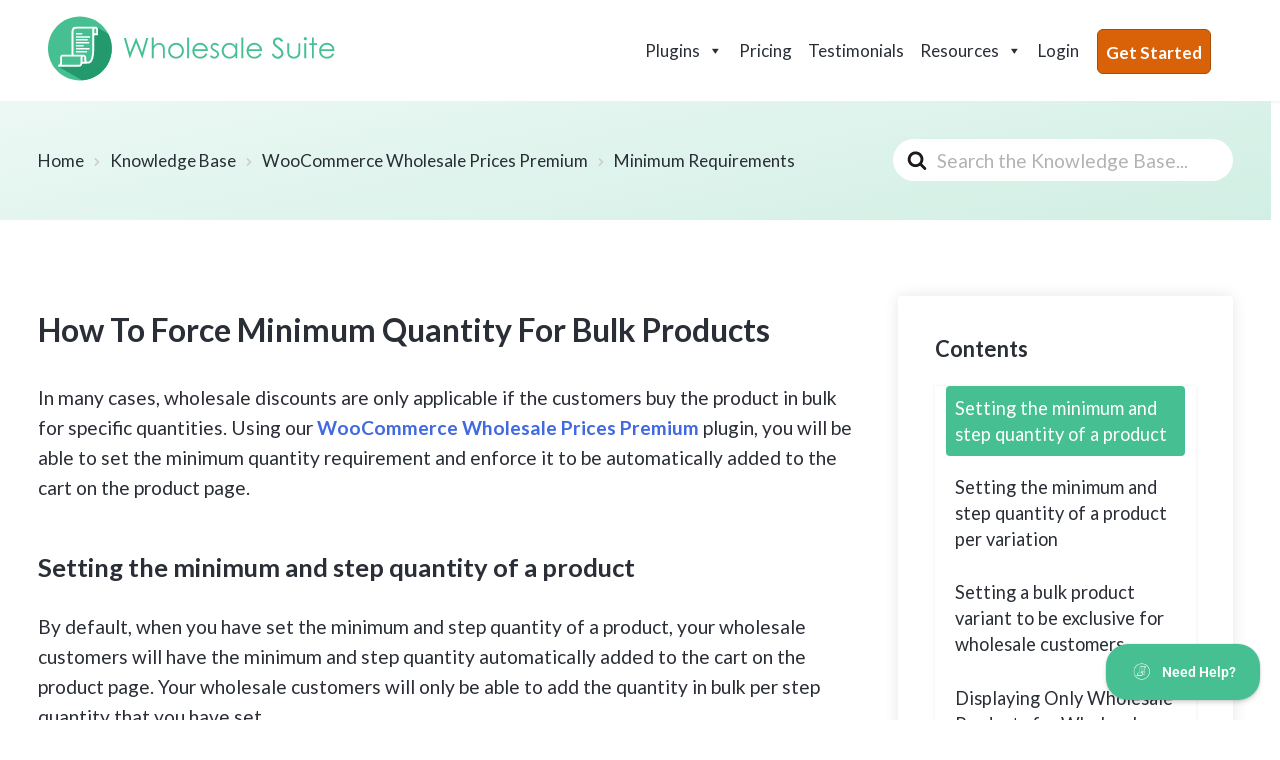

--- FILE ---
content_type: text/html; charset=UTF-8
request_url: https://wholesalesuiteplugin.com/kb/how-to-force-minimum-quantity-for-bulk-product/
body_size: 36858
content:

<!doctype html>
<html dir="ltr" lang="en-US" prefix="og: https://ogp.me/ns#">

<head>
	<meta charset="UTF-8">
	<meta name="viewport" content="width=device-width, initial-scale=1">
	<link rel="profile" href="https://gmpg.org/xfn/11">

	<link rel="apple-touch-icon" sizes="180x180" href="https://wholesalesuiteplugin.com/wp-content/themes/wws-2020/images/favicon/apple-touch-icon.png">
	<link rel="icon" type="image/png" sizes="32x32" href="https://wholesalesuiteplugin.com/wp-content/themes/wws-2020/images/favicon/favicon-32x32.png">
	<link rel="icon" type="image/png" sizes="16x16" href="https://wholesalesuiteplugin.com/wp-content/themes/wws-2020/images/favicon/favicon-16x16.png">
	<link rel="manifest" href="https://wholesalesuiteplugin.com/wp-content/themes/wws-2020/images/favicon/site.webmanifest">
	<link rel="mask-icon" href="https://wholesalesuiteplugin.com/wp-content/themes/wws-2020/images/favicon/safari-pinned-tab.svg" color="#46bf93">
	<meta name="msapplication-TileColor" content="#ffffff">
	<meta name="theme-color" content="#ffffff">

	<link rel="preconnect" href="https://fonts.googleapis.com">
	<link rel="preconnect" href="https://fonts.gstatic.com" crossorigin>
	<style id="" media="all">/* latin-ext */
@font-face {
  font-family: 'Lato';
  font-style: normal;
  font-weight: 400;
  font-display: swap;
  src: url(/fonts.gstatic.com/s/lato/v25/S6uyw4BMUTPHjxAwXiWtFCfQ7A.woff2) format('woff2');
  unicode-range: U+0100-02BA, U+02BD-02C5, U+02C7-02CC, U+02CE-02D7, U+02DD-02FF, U+0304, U+0308, U+0329, U+1D00-1DBF, U+1E00-1E9F, U+1EF2-1EFF, U+2020, U+20A0-20AB, U+20AD-20C0, U+2113, U+2C60-2C7F, U+A720-A7FF;
}
/* latin */
@font-face {
  font-family: 'Lato';
  font-style: normal;
  font-weight: 400;
  font-display: swap;
  src: url(/fonts.gstatic.com/s/lato/v25/S6uyw4BMUTPHjx4wXiWtFCc.woff2) format('woff2');
  unicode-range: U+0000-00FF, U+0131, U+0152-0153, U+02BB-02BC, U+02C6, U+02DA, U+02DC, U+0304, U+0308, U+0329, U+2000-206F, U+20AC, U+2122, U+2191, U+2193, U+2212, U+2215, U+FEFF, U+FFFD;
}
/* latin-ext */
@font-face {
  font-family: 'Lato';
  font-style: normal;
  font-weight: 700;
  font-display: swap;
  src: url(/fonts.gstatic.com/s/lato/v25/S6u9w4BMUTPHh6UVSwaPGQ3q5d0N7w.woff2) format('woff2');
  unicode-range: U+0100-02BA, U+02BD-02C5, U+02C7-02CC, U+02CE-02D7, U+02DD-02FF, U+0304, U+0308, U+0329, U+1D00-1DBF, U+1E00-1E9F, U+1EF2-1EFF, U+2020, U+20A0-20AB, U+20AD-20C0, U+2113, U+2C60-2C7F, U+A720-A7FF;
}
/* latin */
@font-face {
  font-family: 'Lato';
  font-style: normal;
  font-weight: 700;
  font-display: swap;
  src: url(/fonts.gstatic.com/s/lato/v25/S6u9w4BMUTPHh6UVSwiPGQ3q5d0.woff2) format('woff2');
  unicode-range: U+0000-00FF, U+0131, U+0152-0153, U+02BB-02BC, U+02C6, U+02DA, U+02DC, U+0304, U+0308, U+0329, U+2000-206F, U+20AC, U+2122, U+2191, U+2193, U+2212, U+2215, U+FEFF, U+FFFD;
}
/* latin-ext */
@font-face {
  font-family: 'Lato';
  font-style: normal;
  font-weight: 900;
  font-display: swap;
  src: url(/fonts.gstatic.com/s/lato/v25/S6u9w4BMUTPHh50XSwaPGQ3q5d0N7w.woff2) format('woff2');
  unicode-range: U+0100-02BA, U+02BD-02C5, U+02C7-02CC, U+02CE-02D7, U+02DD-02FF, U+0304, U+0308, U+0329, U+1D00-1DBF, U+1E00-1E9F, U+1EF2-1EFF, U+2020, U+20A0-20AB, U+20AD-20C0, U+2113, U+2C60-2C7F, U+A720-A7FF;
}
/* latin */
@font-face {
  font-family: 'Lato';
  font-style: normal;
  font-weight: 900;
  font-display: swap;
  src: url(/fonts.gstatic.com/s/lato/v25/S6u9w4BMUTPHh50XSwiPGQ3q5d0.woff2) format('woff2');
  unicode-range: U+0000-00FF, U+0131, U+0152-0153, U+02BB-02BC, U+02C6, U+02DA, U+02DC, U+0304, U+0308, U+0329, U+2000-206F, U+20AC, U+2122, U+2191, U+2193, U+2212, U+2215, U+FEFF, U+FFFD;
}
</style>

	<title>How To Force Minimum Quantity For Bulk Products - Wholesale Suite</title>

		<!-- All in One SEO Pro 4.9.2 - aioseo.com -->
	<meta name="description" content="Our WooCommerce Wholesale Prices Premium plugin allows you to set a minimum quantity requirement and automatically add it to the cart on the product page." />
	<meta name="robots" content="max-image-preview:large" />
	<meta name="author" content="Fauzan Ade Azizie"/>
	<link rel="canonical" href="https://wholesalesuiteplugin.com/kb/how-to-force-minimum-quantity-for-bulk-product/" />
	<meta name="generator" content="All in One SEO Pro (AIOSEO) 4.9.2" />
		<meta property="og:locale" content="en_US" />
		<meta property="og:site_name" content="Wholesale Suite" />
		<meta property="og:type" content="article" />
		<meta property="og:title" content="How To Force Minimum Quantity For Bulk Products - Wholesale Suite" />
		<meta property="og:description" content="Our WooCommerce Wholesale Prices Premium plugin allows you to set a minimum quantity requirement and automatically add it to the cart on the product page." />
		<meta property="og:url" content="https://wholesalesuiteplugin.com/kb/how-to-force-minimum-quantity-for-bulk-product/" />
		<meta property="og:image" content="https://wholesalesuiteplugin.com/wp-content/uploads/2020/10/Wholesale-Minimum-Order-Quantity-Wholesale-Order-Quantity-Steps.png" />
		<meta property="og:image:secure_url" content="https://wholesalesuiteplugin.com/wp-content/uploads/2020/10/Wholesale-Minimum-Order-Quantity-Wholesale-Order-Quantity-Steps.png" />
		<meta property="og:image:width" content="1420" />
		<meta property="og:image:height" content="716" />
		<meta property="article:published_time" content="2020-10-05T16:07:26+00:00" />
		<meta property="article:modified_time" content="2023-09-07T10:16:39+00:00" />
		<meta property="article:publisher" content="https://www.facebook.com/wholesalesuite/" />
		<meta name="twitter:card" content="summary_large_image" />
		<meta name="twitter:site" content="@wholesalesuite" />
		<meta name="twitter:title" content="How To Force Minimum Quantity For Bulk Products - Wholesale Suite" />
		<meta name="twitter:description" content="Our WooCommerce Wholesale Prices Premium plugin allows you to set a minimum quantity requirement and automatically add it to the cart on the product page." />
		<meta name="twitter:creator" content="@wholesalesuite" />
		<meta name="twitter:image" content="https://wholesalesuiteplugin.com/wp-content/uploads/2020/10/Wholesale-Minimum-Order-Quantity-Wholesale-Order-Quantity-Steps.png" />
		<meta name="twitter:label1" content="Written by" />
		<meta name="twitter:data1" content="Fauzan Ade Azizie" />
		<meta name="twitter:label2" content="Est. reading time" />
		<meta name="twitter:data2" content="3 minutes" />
		<script type="application/ld+json" class="aioseo-schema">
			{"@context":"https:\/\/schema.org","@graph":[{"@type":"BreadcrumbList","@id":"https:\/\/wholesalesuiteplugin.com\/kb\/how-to-force-minimum-quantity-for-bulk-product\/#breadcrumblist","itemListElement":[{"@type":"ListItem","@id":"https:\/\/wholesalesuiteplugin.com#listItem","position":1,"name":"Home","item":"https:\/\/wholesalesuiteplugin.com","nextItem":{"@type":"ListItem","@id":"https:\/\/wholesalesuiteplugin.com\/knowledge-base-category\/woocommerce-wholesale-prices-premium\/#listItem","name":"WooCommerce Wholesale Prices Premium"}},{"@type":"ListItem","@id":"https:\/\/wholesalesuiteplugin.com\/knowledge-base-category\/woocommerce-wholesale-prices-premium\/#listItem","position":2,"name":"WooCommerce Wholesale Prices Premium","item":"https:\/\/wholesalesuiteplugin.com\/knowledge-base-category\/woocommerce-wholesale-prices-premium\/","nextItem":{"@type":"ListItem","@id":"https:\/\/wholesalesuiteplugin.com\/knowledge-base-category\/minimum-requirements\/#listItem","name":"Minimum Requirements"},"previousItem":{"@type":"ListItem","@id":"https:\/\/wholesalesuiteplugin.com#listItem","name":"Home"}},{"@type":"ListItem","@id":"https:\/\/wholesalesuiteplugin.com\/knowledge-base-category\/minimum-requirements\/#listItem","position":3,"name":"Minimum Requirements","item":"https:\/\/wholesalesuiteplugin.com\/knowledge-base-category\/minimum-requirements\/","nextItem":{"@type":"ListItem","@id":"https:\/\/wholesalesuiteplugin.com\/kb\/how-to-force-minimum-quantity-for-bulk-product\/#listItem","name":"How To Force Minimum Quantity For Bulk Products"},"previousItem":{"@type":"ListItem","@id":"https:\/\/wholesalesuiteplugin.com\/knowledge-base-category\/woocommerce-wholesale-prices-premium\/#listItem","name":"WooCommerce Wholesale Prices Premium"}},{"@type":"ListItem","@id":"https:\/\/wholesalesuiteplugin.com\/kb\/how-to-force-minimum-quantity-for-bulk-product\/#listItem","position":4,"name":"How To Force Minimum Quantity For Bulk Products","previousItem":{"@type":"ListItem","@id":"https:\/\/wholesalesuiteplugin.com\/knowledge-base-category\/minimum-requirements\/#listItem","name":"Minimum Requirements"}}]},{"@type":"Organization","@id":"https:\/\/wholesalesuiteplugin.com\/#organization","name":"Wholesale Suite","url":"https:\/\/wholesalesuiteplugin.com\/","logo":{"@type":"ImageObject","url":"https:\/\/wholesalesuiteplugin.com\/wp-content\/uploads\/2021\/05\/Wholesale-Suite-Logo.png","@id":"https:\/\/wholesalesuiteplugin.com\/kb\/how-to-force-minimum-quantity-for-bulk-product\/#organizationLogo","width":1001,"height":232},"image":{"@id":"https:\/\/wholesalesuiteplugin.com\/kb\/how-to-force-minimum-quantity-for-bulk-product\/#organizationLogo"},"sameAs":["https:\/\/www.facebook.com\/wholesalesuite\/","https:\/\/twitter.com\/wholesalesuite","https:\/\/www.youtube.com\/channel\/UCKo77z7250n2AvwLNycweUQ","https:\/\/www.linkedin.com\/company\/wholesale-suite\/"]},{"@type":"Person","@id":"https:\/\/wholesalesuiteplugin.com\/author\/fauzan\/#author","url":"https:\/\/wholesalesuiteplugin.com\/author\/fauzan\/","name":"Fauzan Ade Azizie","image":{"@type":"ImageObject","url":"https:\/\/secure.gravatar.com\/avatar\/422e172217f27d026137c9f455f20660ed9d75f936cf580aac1bf6e775066dae?s=96&d=mm&r=g"}},{"@type":"WebPage","@id":"https:\/\/wholesalesuiteplugin.com\/kb\/how-to-force-minimum-quantity-for-bulk-product\/#webpage","url":"https:\/\/wholesalesuiteplugin.com\/kb\/how-to-force-minimum-quantity-for-bulk-product\/","name":"How To Force Minimum Quantity For Bulk Products - Wholesale Suite","description":"Our WooCommerce Wholesale Prices Premium plugin allows you to set a minimum quantity requirement and automatically add it to the cart on the product page.","inLanguage":"en-US","isPartOf":{"@id":"https:\/\/wholesalesuiteplugin.com\/#website"},"breadcrumb":{"@id":"https:\/\/wholesalesuiteplugin.com\/kb\/how-to-force-minimum-quantity-for-bulk-product\/#breadcrumblist"},"author":{"@id":"https:\/\/wholesalesuiteplugin.com\/author\/fauzan\/#author"},"creator":{"@id":"https:\/\/wholesalesuiteplugin.com\/author\/fauzan\/#author"},"datePublished":"2020-10-06T02:07:26+10:00","dateModified":"2023-09-07T20:16:39+10:00"},{"@type":"WebSite","@id":"https:\/\/wholesalesuiteplugin.com\/#website","url":"https:\/\/wholesalesuiteplugin.com\/","name":"WooCommerce Wholesale Suite","inLanguage":"en-US","publisher":{"@id":"https:\/\/wholesalesuiteplugin.com\/#organization"}}]}
		</script>
		<!-- All in One SEO Pro -->

<meta name="generator" content="StoreAgent AI for WooCommerce v1.1.3" />
<link rel='dns-prefetch' href='//a.omappapi.com' />
<link rel='dns-prefetch' href='//www.googletagmanager.com' />
<link rel="alternate" type="application/rss+xml" title="Wholesale Suite &raquo; Feed" href="https://wholesalesuiteplugin.com/feed/" />
<link rel="alternate" type="application/rss+xml" title="Wholesale Suite &raquo; Comments Feed" href="https://wholesalesuiteplugin.com/comments/feed/" />
		<!-- This site uses the Google Analytics by MonsterInsights plugin v9.11.0 - Using Analytics tracking - https://www.monsterinsights.com/ -->
							<script src="//www.googletagmanager.com/gtag/js?id=G-VL1WXF6NMS"  data-cfasync="false" data-wpfc-render="false" async></script>
			<script data-cfasync="false" data-wpfc-render="false">
				var mi_version = '9.11.0';
				var mi_track_user = true;
				var mi_no_track_reason = '';
								var MonsterInsightsDefaultLocations = {"page_location":"https:\/\/wholesalesuiteplugin.com\/kb\/how-to-force-minimum-quantity-for-bulk-product\/"};
								if ( typeof MonsterInsightsPrivacyGuardFilter === 'function' ) {
					var MonsterInsightsLocations = (typeof MonsterInsightsExcludeQuery === 'object') ? MonsterInsightsPrivacyGuardFilter( MonsterInsightsExcludeQuery ) : MonsterInsightsPrivacyGuardFilter( MonsterInsightsDefaultLocations );
				} else {
					var MonsterInsightsLocations = (typeof MonsterInsightsExcludeQuery === 'object') ? MonsterInsightsExcludeQuery : MonsterInsightsDefaultLocations;
				}

								var disableStrs = [
										'ga-disable-G-VL1WXF6NMS',
									];

				/* Function to detect opted out users */
				function __gtagTrackerIsOptedOut() {
					for (var index = 0; index < disableStrs.length; index++) {
						if (document.cookie.indexOf(disableStrs[index] + '=true') > -1) {
							return true;
						}
					}

					return false;
				}

				/* Disable tracking if the opt-out cookie exists. */
				if (__gtagTrackerIsOptedOut()) {
					for (var index = 0; index < disableStrs.length; index++) {
						window[disableStrs[index]] = true;
					}
				}

				/* Opt-out function */
				function __gtagTrackerOptout() {
					for (var index = 0; index < disableStrs.length; index++) {
						document.cookie = disableStrs[index] + '=true; expires=Thu, 31 Dec 2099 23:59:59 UTC; path=/';
						window[disableStrs[index]] = true;
					}
				}

				if ('undefined' === typeof gaOptout) {
					function gaOptout() {
						__gtagTrackerOptout();
					}
				}
								window.dataLayer = window.dataLayer || [];

				window.MonsterInsightsDualTracker = {
					helpers: {},
					trackers: {},
				};
				if (mi_track_user) {
					function __gtagDataLayer() {
						dataLayer.push(arguments);
					}

					function __gtagTracker(type, name, parameters) {
						if (!parameters) {
							parameters = {};
						}

						if (parameters.send_to) {
							__gtagDataLayer.apply(null, arguments);
							return;
						}

						if (type === 'event') {
														parameters.send_to = monsterinsights_frontend.v4_id;
							var hookName = name;
							if (typeof parameters['event_category'] !== 'undefined') {
								hookName = parameters['event_category'] + ':' + name;
							}

							if (typeof MonsterInsightsDualTracker.trackers[hookName] !== 'undefined') {
								MonsterInsightsDualTracker.trackers[hookName](parameters);
							} else {
								__gtagDataLayer('event', name, parameters);
							}
							
						} else {
							__gtagDataLayer.apply(null, arguments);
						}
					}

					__gtagTracker('js', new Date());
					__gtagTracker('set', {
						'developer_id.dZGIzZG': true,
											});
					if ( MonsterInsightsLocations.page_location ) {
						__gtagTracker('set', MonsterInsightsLocations);
					}
										__gtagTracker('config', 'G-VL1WXF6NMS', {"forceSSL":"true","link_attribution":"true","post_type":"ht_kb"} );
										window.gtag = __gtagTracker;										(function () {
						/* https://developers.google.com/analytics/devguides/collection/analyticsjs/ */
						/* ga and __gaTracker compatibility shim. */
						var noopfn = function () {
							return null;
						};
						var newtracker = function () {
							return new Tracker();
						};
						var Tracker = function () {
							return null;
						};
						var p = Tracker.prototype;
						p.get = noopfn;
						p.set = noopfn;
						p.send = function () {
							var args = Array.prototype.slice.call(arguments);
							args.unshift('send');
							__gaTracker.apply(null, args);
						};
						var __gaTracker = function () {
							var len = arguments.length;
							if (len === 0) {
								return;
							}
							var f = arguments[len - 1];
							if (typeof f !== 'object' || f === null || typeof f.hitCallback !== 'function') {
								if ('send' === arguments[0]) {
									var hitConverted, hitObject = false, action;
									if ('event' === arguments[1]) {
										if ('undefined' !== typeof arguments[3]) {
											hitObject = {
												'eventAction': arguments[3],
												'eventCategory': arguments[2],
												'eventLabel': arguments[4],
												'value': arguments[5] ? arguments[5] : 1,
											}
										}
									}
									if ('pageview' === arguments[1]) {
										if ('undefined' !== typeof arguments[2]) {
											hitObject = {
												'eventAction': 'page_view',
												'page_path': arguments[2],
											}
										}
									}
									if (typeof arguments[2] === 'object') {
										hitObject = arguments[2];
									}
									if (typeof arguments[5] === 'object') {
										Object.assign(hitObject, arguments[5]);
									}
									if ('undefined' !== typeof arguments[1].hitType) {
										hitObject = arguments[1];
										if ('pageview' === hitObject.hitType) {
											hitObject.eventAction = 'page_view';
										}
									}
									if (hitObject) {
										action = 'timing' === arguments[1].hitType ? 'timing_complete' : hitObject.eventAction;
										hitConverted = mapArgs(hitObject);
										__gtagTracker('event', action, hitConverted);
									}
								}
								return;
							}

							function mapArgs(args) {
								var arg, hit = {};
								var gaMap = {
									'eventCategory': 'event_category',
									'eventAction': 'event_action',
									'eventLabel': 'event_label',
									'eventValue': 'event_value',
									'nonInteraction': 'non_interaction',
									'timingCategory': 'event_category',
									'timingVar': 'name',
									'timingValue': 'value',
									'timingLabel': 'event_label',
									'page': 'page_path',
									'location': 'page_location',
									'title': 'page_title',
									'referrer' : 'page_referrer',
								};
								for (arg in args) {
																		if (!(!args.hasOwnProperty(arg) || !gaMap.hasOwnProperty(arg))) {
										hit[gaMap[arg]] = args[arg];
									} else {
										hit[arg] = args[arg];
									}
								}
								return hit;
							}

							try {
								f.hitCallback();
							} catch (ex) {
							}
						};
						__gaTracker.create = newtracker;
						__gaTracker.getByName = newtracker;
						__gaTracker.getAll = function () {
							return [];
						};
						__gaTracker.remove = noopfn;
						__gaTracker.loaded = true;
						window['__gaTracker'] = __gaTracker;
					})();
									} else {
										console.log("");
					(function () {
						function __gtagTracker() {
							return null;
						}

						window['__gtagTracker'] = __gtagTracker;
						window['gtag'] = __gtagTracker;
					})();
									}
			</script>
										<script data-cfasync="false" data-wpfc-render="false">
										__gtagTracker( 'config', 'AW-964521466', {} );
							</script>
											<!-- / Google Analytics by MonsterInsights -->
				<script data-cfasync="false" data-wpfc-render="false">
			window.MonsterInsightsDualTracker.helpers.mapProductItem = function (uaItem) {
				var prefixIndex, prefixKey, mapIndex;
				
				var toBePrefixed = ['id', 'name', 'list_name', 'brand', 'category', 'variant'];

				var item = {};

				var fieldMap = {
					'price': 'price',
					'list_position': 'index',
					'quantity': 'quantity',
					'position': 'index',
				};

				for (mapIndex in fieldMap) {
					if (uaItem.hasOwnProperty(mapIndex)) {
						item[fieldMap[mapIndex]] = uaItem[mapIndex];
					}
				}

				for (prefixIndex = 0; prefixIndex < toBePrefixed.length; prefixIndex++) {
					prefixKey = toBePrefixed[prefixIndex];
					if (typeof uaItem[prefixKey] !== 'undefined') {
						item['item_' + prefixKey] = uaItem[prefixKey];
					}
				}

				return item;
			};

			MonsterInsightsDualTracker.trackers['view_item_list'] = function (parameters) {
				var items = parameters.items;
				var listName, itemIndex, item, itemListName;
				var lists = {
					'_': {items: [], 'send_to': monsterinsights_frontend.v4_id},
				};

				for (itemIndex = 0; itemIndex < items.length; itemIndex++) {
					item = MonsterInsightsDualTracker.helpers.mapProductItem(items[itemIndex]);

					if (typeof item['item_list_name'] === 'undefined') {
						lists['_'].items.push(item);
					} else {
						itemListName = item['item_list_name'];
						if (typeof lists[itemListName] === 'undefined') {
							lists[itemListName] = {
								'items': [],
								'item_list_name': itemListName,
								'send_to': monsterinsights_frontend.v4_id,
							};
						}

						lists[itemListName].items.push(item);
					}
				}

				for (listName in lists) {
					__gtagDataLayer('event', 'view_item_list', lists[listName]);
				}
			};

			MonsterInsightsDualTracker.trackers['select_content'] = function (parameters) {
				const items = parameters.items.map(MonsterInsightsDualTracker.helpers.mapProductItem);
				__gtagDataLayer('event', 'select_item', {items: items, send_to: parameters.send_to});
			};

			MonsterInsightsDualTracker.trackers['view_item'] = function (parameters) {
				const items = parameters.items.map(MonsterInsightsDualTracker.helpers.mapProductItem);
				__gtagDataLayer('event', 'view_item', {items: items, send_to: parameters.send_to});
			};
		</script>
		<style id='wp-img-auto-sizes-contain-inline-css' type='text/css'>
img:is([sizes=auto i],[sizes^="auto," i]){contain-intrinsic-size:3000px 1500px}
/*# sourceURL=wp-img-auto-sizes-contain-inline-css */
</style>
<link rel='stylesheet' id='acfwf-wc-cart-block-integration-css' href='https://wholesalesuiteplugin.com/wp-content/plugins/advanced-coupons-for-woocommerce-free/dist/assets/index-467dde24.css?ver=1750130078' type='text/css' media='all' />
<link rel='stylesheet' id='acfwf-wc-checkout-block-integration-css' href='https://wholesalesuiteplugin.com/wp-content/plugins/advanced-coupons-for-woocommerce-free/dist/assets/index-2a7d8588.css?ver=1750130078' type='text/css' media='all' />
<link rel='stylesheet' id='sby_styles-css' href='https://wholesalesuiteplugin.com/wp-content/plugins/youtube-feed-pro/css/sb-youtube.min.css?ver=1.4.2' type='text/css' media='all' />
<link rel='stylesheet' id='wp-block-library-css' href='https://wholesalesuiteplugin.com/wp-includes/css/dist/block-library/style.min.css?ver=6.9' type='text/css' media='all' />
<style id='classic-theme-styles-inline-css' type='text/css'>
/*! This file is auto-generated */
.wp-block-button__link{color:#fff;background-color:#32373c;border-radius:9999px;box-shadow:none;text-decoration:none;padding:calc(.667em + 2px) calc(1.333em + 2px);font-size:1.125em}.wp-block-file__button{background:#32373c;color:#fff;text-decoration:none}
/*# sourceURL=/wp-includes/css/classic-themes.min.css */
</style>
<link rel='stylesheet' id='acfw-blocks-frontend-css' href='https://wholesalesuiteplugin.com/wp-content/plugins/advanced-coupons-for-woocommerce-free/css/acfw-blocks-frontend.css?ver=4.7.1' type='text/css' media='all' />
<link rel='stylesheet' id='aioseo/css/src/vue/standalone/blocks/table-of-contents/global.scss-css' href='https://wholesalesuiteplugin.com/wp-content/plugins/all-in-one-seo-pack-pro/dist/Pro/assets/css/table-of-contents/global.e90f6d47.css?ver=4.9.2' type='text/css' media='all' />
<link rel='stylesheet' id='aioseo/css/src/vue/standalone/blocks/pro/recipe/global.scss-css' href='https://wholesalesuiteplugin.com/wp-content/plugins/all-in-one-seo-pack-pro/dist/Pro/assets/css/recipe/global.67a3275f.css?ver=4.9.2' type='text/css' media='all' />
<link rel='stylesheet' id='aioseo/css/src/vue/standalone/blocks/pro/product/global.scss-css' href='https://wholesalesuiteplugin.com/wp-content/plugins/all-in-one-seo-pack-pro/dist/Pro/assets/css/product/global.61066cfb.css?ver=4.9.2' type='text/css' media='all' />
<style id='heroickb-category-breadcrumb-style-inline-css' type='text/css'>
.wp-block-heroickb-category-breadcrumb{margin:0;padding:0;margin-block-start:0 !important}.wp-block-heroickb-category-breadcrumb .heroickb-breadcrumb-wrap{overflow:hidden;box-sizing:border-box;width:100%}@media(max-width: 768px){.wp-block-heroickb-category-breadcrumb .heroickb-breadcrumb-wrap:hover,.wp-block-heroickb-category-breadcrumb .heroickb-breadcrumb-wrap:focus-within{overflow-x:auto}}.wp-block-heroickb-category-breadcrumb .heroickb-breadcrumb-wrap nav:not(:last-child){margin-bottom:.5rem}.wp-block-heroickb-category-breadcrumb .heroickb-breadcrumb-wrap .heroickb-breadcrumb{display:flex;flex-wrap:nowrap;list-style:none;margin:0;padding:0;color:inherit;min-width:-moz-max-content;min-width:max-content;white-space:nowrap}.wp-block-heroickb-category-breadcrumb .heroickb-breadcrumb-wrap .heroickb-breadcrumb li{padding:0;margin:0;display:inline-flex;align-items:center;font-size:inherit;line-height:1.2;border:none;background:none;box-shadow:none;white-space:nowrap}.wp-block-heroickb-category-breadcrumb .heroickb-breadcrumb-wrap .heroickb-breadcrumb li a{margin-right:.4rem;text-decoration:none;color:inherit;display:inline-block;border:none;background:none;box-shadow:none;padding:0;white-space:nowrap}.wp-block-heroickb-category-breadcrumb .heroickb-breadcrumb-wrap .heroickb-breadcrumb li a:hover{text-decoration:underline;border:none;background:none;box-shadow:none}.wp-block-heroickb-category-breadcrumb .heroickb-breadcrumb-wrap .heroickb-breadcrumb li a:focus{outline:1px dotted currentColor;outline-offset:2px}.wp-block-heroickb-category-breadcrumb .heroickb-breadcrumb-wrap .heroickb-breadcrumb li span{color:inherit;font-size:inherit;line-height:1.2;white-space:nowrap}.wp-block-heroickb-category-breadcrumb .heroickb-breadcrumb-wrap .heroickb-breadcrumb li:not(:last-child)::after{content:"›";margin:0 .4rem 0 0;color:inherit;font-size:inherit;border:none;background:none;box-shadow:none}.wp-block-heroickb-category-breadcrumb .heroickb-breadcrumb-wrap .heroickb-breadcrumb li:last-child span[aria-current=page]{color:inherit;font-weight:inherit}body .wp-block-heroickb-category-breadcrumb .heroickb-breadcrumb-wrap .heroickb-breadcrumb li{border:none;background:none;box-shadow:none}body .wp-block-heroickb-category-breadcrumb .heroickb-breadcrumb-wrap .heroickb-breadcrumb li a{border:none;background:none;box-shadow:none;padding:0;margin-right:.4rem}body .wp-block-heroickb-category-breadcrumb .heroickb-breadcrumb-wrap .heroickb-breadcrumb li a:hover{border:none;background:none;box-shadow:none}body .wp-block-heroickb-category-breadcrumb .heroickb-breadcrumb-wrap .heroickb-breadcrumb li::after{border:none;background:none;box-shadow:none}.wp-block-heroickb-category-breadcrumb.has-link-color .heroickb-breadcrumb-wrap .heroickb-breadcrumb li a{color:var(--wp--style--color--link, currentColor)}.wp-block-heroickb-category-breadcrumb.has-link-color .heroickb-breadcrumb-wrap .heroickb-breadcrumb li a:hover{color:var(--wp--style--color--link, currentColor);opacity:.8}.wp-block-heroickb-category-breadcrumb.has-link-color .heroickb-breadcrumb-wrap .heroickb-breadcrumb li:not(:last-child)::after{color:var(--wp--style--color--link, currentColor)}.wp-block-heroickb-category-breadcrumb.has-link-color .heroickb-breadcrumb-wrap .heroickb-breadcrumb li:last-child span[aria-current=page]{color:var(--wp--style--color--link, currentColor)}.wp-block-heroickb-category-breadcrumb .heroickb-breadcrumb-wrap .heroickb-breadcrumb li a:hover{color:var(--wp--custom--link--hover-color, var(--wp--style--color--link, currentColor))}

/*# sourceURL=https://wholesalesuiteplugin.com/wp-content/plugins/ht-knowledge-base/blocks/v2/build/ht-kb-category-blocks-breadcrumb/style-index.css */
</style>
<style id='heroickb-category-card-style-inline-css' type='text/css'>
.wp-block-heroickb-category-card:where(.has-background){background:none}.wp-block-heroickb-category-card:where(.has-border-color){border:none}.wp-block-heroickb-category-card a{text-decoration:none;border:none}.wp-block-heroickb-category-card a:hover{border:none;text-decoration:none}.wp-block-heroickb-category-card a:focus{outline:none;text-decoration:none}.wp-block-heroickb-category-card a:visited{text-decoration:none}.wp-block-heroickb-category-card a:active{text-decoration:none}.wp-block-heroickb-category-card .heroickb-categories-list{display:grid;margin:0;padding:0}@media(max-width: 782px){.wp-block-heroickb-category-card .heroickb-categories-list{display:flex;flex-direction:column}}.wp-block-heroickb-category-card .heroickb-categories-list__item{text-decoration:none;border:none}.wp-block-heroickb-category-card .heroickb-categories-list__item:hover{border:none;text-decoration:none}.wp-block-heroickb-category-card .heroickb-categories-list__item:focus{outline:none;text-decoration:none}.wp-block-heroickb-category-card .heroickb-categories-list__item:visited{text-decoration:none}.wp-block-heroickb-category-card .heroickb-categories-list__item:active{text-decoration:none}.wp-block-heroickb-category-card .heroickb-categories-list__item{color:inherit;margin:0;outline:none;transition:all ease-in-out .15s}.wp-block-heroickb-category-card .heroickb-categories-list__item-icon{width:100%;margin-bottom:1rem;display:flex;flex-direction:column;justify-content:var(--icon-position, flex-start);min-height:60px}.wp-block-heroickb-category-card .heroickb-categories-list__item-icon:empty{display:none}.wp-block-heroickb-category-card .heroickb-categories-list__item-icon svg{min-width:48px;max-height:50px;display:inline-block;vertical-align:middle;color:unset !important}.wp-block-heroickb-category-card .heroickb-categories-list__item-icon svg .heroickbiconsvg-stroke{fill:none;stroke-width:6px}.wp-block-heroickb-category-card .heroickb-categories-list__item-icon img{width:48px;height:48px;max-width:48px;max-height:48px;-o-object-fit:contain;object-fit:contain;display:inline-block;vertical-align:middle}.wp-block-heroickb-category-card .heroickb-categories-list__item-post-excerpt{display:flex}.wp-block-heroickb-category-card .heroickb-categories-list__item-post-excerpt>div{width:100%}.wp-block-heroickb-category-card .heroickb-categories-list__item-post-excerpt--after-title{flex-direction:column}.wp-block-heroickb-category-card .heroickb-categories-list__item-post-excerpt--after-title .heroickb-categories-list__item-post-excerpt-count{margin-bottom:1rem;font-size:.8em;color:#999}.wp-block-heroickb-category-card .heroickb-categories-list__item-post-excerpt--below-description{flex-direction:column-reverse}.wp-block-heroickb-category-card .heroickb-categories-list__item-post-excerpt--below-description .heroickb-categories-list__item-post-excerpt-entry{margin-bottom:1rem}.wp-block-heroickb-category-card .heroickb-categories-list__item-post-excerpt--below-description .heroickb-categories-list__item-post-excerpt-count{margin-bottom:1rem;font-size:.8em;color:#999}.wp-block-heroickb-category-card .heroickb-categories-list__item h4{font-weight:bold;font-family:inherit;margin:0 0 .5rem;padding:0;color:inherit}.wp-block-heroickb-category-card .heroickb-categories-list__item h4.heroickb-categories-list__is-category-page{font-size:1.75rem}.wp-block-heroickb-category-card .heroickb-categories-list__item h4 span{font-size:.8em;color:#999;font-weight:normal;margin-left:6px}.wp-block-heroickb-category-card .heroickb-categories-list__item:hover{transition:background-color ease-in-out .15s;text-decoration:none}.wp-block-heroickb-category-card .heroickb-categories-list--column-1{grid-template-columns:repeat(1, 1fr)}.wp-block-heroickb-category-card .heroickb-categories-list--column-2{grid-template-columns:repeat(2, 1fr)}.wp-block-heroickb-category-card .heroickb-categories-list--column-3{grid-template-columns:repeat(3, 1fr)}.wp-block-heroickb-category-card .heroickb-categories-list--column-4{grid-template-columns:repeat(4, 1fr)}@media(max-width: 1023px)and (min-width: 783px){.wp-block-heroickb-category-card .heroickb-categories-list--column-3{grid-template-columns:repeat(2, 1fr)}.wp-block-heroickb-category-card .heroickb-categories-list--column-4{grid-template-columns:repeat(2, 1fr)}}.wp-block-heroickb-category-card .heroickb-categories-list--align-left{text-align:left}.wp-block-heroickb-category-card .heroickb-categories-list--align-center{text-align:center}.wp-block-heroickb-category-card .heroickb-categories-list--align-right{text-align:right}.wp-block-heroickb-category-card .heroickb-categories-list--type-left-icon.heroickb-categories-list--has-icons .heroickb-categories-list__item{display:flex;grid-template-columns:repeat(2, 1fr);grid-column-gap:1rem}.wp-block-heroickb-category-card .heroickb-categories-list--type-left-icon.heroickb-categories-list--has-icons .heroickb-categories-list__item-post{width:100%}.wp-block-heroickb-category-card .heroickb-categories-list--type-left-icon .heroickb-categories-list__item-icon{display:flex;flex-direction:column;justify-content:var(--icon-position, flex-start);max-width:40px;margin-bottom:0;min-height:60px}.wp-block-heroickb-category-card .heroickb-categories-list--type-left-icon .heroickb-categories-list__item-icon:empty{display:none}.wp-block-heroickb-category-card .heroickb-categories-list--type-left-icon .heroickb-categories-list__item-icon>div{width:100%}.wp-block-heroickb-category-card .heroickb-categories-list--type-top-icon.heroickb-categories-list--has-icons .heroickb-categories-list__item{display:flex;flex-direction:column}.wp-block-heroickb-category-card .heroickb-categories-list--type-top-icon .heroickb-categories-list__item-icon{display:flex;flex-direction:column;justify-content:var(--icon-position, flex-start);min-height:80px}.wp-block-heroickb-category-card .heroickb-categories-list--type-top-icon .heroickb-categories-list__item-icon:empty{display:none}.wp-block-heroickb-category-card .heroickb-categories-list--type-top-icon .heroickb-categories-list__item-icon>div{min-width:50px}.wp-block-heroickb-category-card .heroickb-categories-list--type-top-icon .heroickb-categories-list__item-icon{margin-right:10px}.wp-block-heroickb-category-card .heroickb-categories-list--simple .heroickb-categories-list__item{display:flex;flex-direction:column;padding-top:0;padding-left:0;padding-right:0}.wp-block-heroickb-category-card .heroickb-categories-list--subcategories .heroickb-categories-list__item:hover{background:rgba(0,0,0,.03)}.wp-block-heroickb-category-card .heroickb-categories-list--subcategories .heroickb-categories-list__item h4{font-size:1.15rem;font-weight:600}.wp-block-heroickb-category-card .heroickb-categories-list__item--current-category{cursor:default}.wp-block-heroickb-category-card .heroickb-categories-list__item--current-category:hover{background:rgba(0,0,0,0) !important}body .wp-block-heroickb-category-card .heroickb-categories-list__item{text-decoration:none}body .wp-block-heroickb-category-card .heroickb-categories-list__item:hover,body .wp-block-heroickb-category-card .heroickb-categories-list__item:focus,body .wp-block-heroickb-category-card .heroickb-categories-list__item:visited,body .wp-block-heroickb-category-card .heroickb-categories-list__item:active{text-decoration:none}body .wp-block-heroickb-category-card a{text-decoration:none}body .wp-block-heroickb-category-card a:hover,body .wp-block-heroickb-category-card a:focus,body .wp-block-heroickb-category-card a:visited,body .wp-block-heroickb-category-card a:active{text-decoration:none}.wp-block-heroickb-category-card .heroickb-categories-list:has(.heroickb-categories-list__item--has-articles){align-items:stretch}.wp-block-heroickb-category-card .heroickb-categories-list__item--has-articles{display:flex;flex-direction:column;height:100%;padding-bottom:1em;border-bottom:1px solid #e6e6e6}.wp-block-heroickb-category-card .heroickb-categories-list__item-header{text-decoration:none;border:none}.wp-block-heroickb-category-card .heroickb-categories-list__item-header:hover{border:none;text-decoration:none}.wp-block-heroickb-category-card .heroickb-categories-list__item-header:focus{outline:none;text-decoration:none}.wp-block-heroickb-category-card .heroickb-categories-list__item-header:visited{text-decoration:none}.wp-block-heroickb-category-card .heroickb-categories-list__item-header:active{text-decoration:none}.wp-block-heroickb-category-card .heroickb-categories-list__item-header{display:flex;flex-direction:row;align-items:flex-start;color:inherit;margin-bottom:1em}.wp-block-heroickb-category-card .heroickb-categories-list__item-header:hover{opacity:.9}.wp-block-heroickb-category-card .heroickb-categories-list__item-header .heroickb-categories-list__item-icon{display:flex;flex-direction:column;justify-content:flex-start;flex-shrink:0;width:48px;min-width:48px;margin-bottom:0;margin-right:1em}.wp-block-heroickb-category-card .heroickb-categories-list__item-header .heroickb-categories-list__item-icon svg{width:48px;height:48px}.wp-block-heroickb-category-card .heroickb-categories-list__item-header .heroickb-categories-list__item-icon img{width:48px;height:48px;-o-object-fit:contain;object-fit:contain}.wp-block-heroickb-category-card .heroickb-categories-list__item-header .heroickb-categories-list__item-post{flex:1;width:100%}.wp-block-heroickb-category-card .heroickb-categories-list__item-header .heroickb-categories-list__item-post h4{margin-bottom:.25rem}.wp-block-heroickb-category-card .heroickb-categories-list--type-top-icon .heroickb-categories-list__item-header{flex-direction:column}.wp-block-heroickb-category-card .heroickb-categories-list--type-top-icon .heroickb-categories-list__item-header .heroickb-categories-list__item-icon{width:100%;min-width:auto;margin-right:0;margin-bottom:1rem;min-height:60px}.wp-block-heroickb-category-card .heroickb-categories-list--type-top-icon.heroickb-categories-list--has-icons .heroickb-article-list-wrapper{padding-left:0}.wp-block-heroickb-category-card .heroickb-article-list-wrapper{display:flex;flex-direction:row;margin-top:auto}.wp-block-heroickb-category-card .heroickb-categories-list--has-icons .heroickb-article-list-wrapper{padding-left:calc(48px + 1em)}.wp-block-heroickb-category-card .heroickb-article-list{list-style:none;margin:0;padding:0;flex:1}.wp-block-heroickb-category-card .heroickb-article-list li{position:relative;display:block;margin:0 0 .25em;padding:0 0 0 24px;line-height:1.4}.wp-block-heroickb-category-card .heroickb-article-list li:last-child{margin-bottom:0}.wp-block-heroickb-category-card .heroickb-article-list li:before{display:inline-block;position:absolute;top:2px;left:0;content:url("data:image/svg+xml;charset=UTF-8, %3Csvg xmlns=%27http://www.w3.org/2000/svg%27 height=%2716%27 width=%2716%27 viewBox=%270 0 384 512%27 fill=%27%23666%27%3E%3Cpath d=%27M288 248v28c0 6.6-5.4 12-12 12H108c-6.6 0-12-5.4-12-12v-28c0-6.6 5.4-12 12-12h168c6.6 0 12 5.4 12 12zm-12 72H108c-6.6 0-12 5.4-12 12v28c0 6.6 5.4 12 12 12h168c6.6 0 12-5.4 12-12v-28c0-6.6-5.4-12-12-12zm108-188.1V464c0 26.5-21.5 48-48 48H48c-26.5 0-48-21.5-48-48V48C0 21.5 21.5 0 48 0h204.1C264.8 0 277 5.1 286 14.1L369.9 98c9 8.9 14.1 21.2 14.1 33.9zm-128-80V128h76.1L256 51.9zM336 464V176H232c-13.3 0-24-10.7-24-24V48H48v416h288z%27/%3E%3C/svg%3E");height:16px;width:16px}.wp-block-heroickb-category-card .heroickb-article-list li a{text-decoration:none;border:none}.wp-block-heroickb-category-card .heroickb-article-list li a:hover{border:none;text-decoration:none}.wp-block-heroickb-category-card .heroickb-article-list li a:focus{outline:none;text-decoration:none}.wp-block-heroickb-category-card .heroickb-article-list li a:visited{text-decoration:none}.wp-block-heroickb-category-card .heroickb-article-list li a:active{text-decoration:none}.wp-block-heroickb-category-card .heroickb-article-list li a{color:inherit;font-weight:normal;transition:color .15s ease-in-out,opacity .15s ease-in-out}.wp-block-heroickb-category-card .heroickb-article-list li a:hover{opacity:.7}.wp-block-heroickb-category-card .heroickb-category__view-all{text-decoration:none;border:none}.wp-block-heroickb-category-card .heroickb-category__view-all:hover{border:none;text-decoration:none}.wp-block-heroickb-category-card .heroickb-category__view-all:focus{outline:none;text-decoration:none}.wp-block-heroickb-category-card .heroickb-category__view-all:visited{text-decoration:none}.wp-block-heroickb-category-card .heroickb-category__view-all:active{text-decoration:none}.wp-block-heroickb-category-card .heroickb-category__view-all{display:block;position:relative;margin-top:1em;padding-left:24px;font-size:1em;color:inherit;font-weight:normal;transition:color .15s ease-in-out,opacity .15s ease-in-out}.wp-block-heroickb-category-card .heroickb-category__view-all:hover{opacity:.7}.wp-block-heroickb-category-card .heroickb-category__view-all:before{display:inline-block;position:absolute;top:0;left:0;content:url("data:image/svg+xml;charset=UTF-8, %3Csvg xmlns=%27http://www.w3.org/2000/svg%27 height=%2714%27 width=%2714%27 viewBox=%270 0 512 512%27 fill=%27%23666%27%3E%3Cpath d=%27M504 256a248 248 0 10-496 0 248 248 0 00496 0zm-448 0a200 200 0 11400 0 200 200 0 01-400 0zm72 20v-40c0-7 5-12 12-12h116v-67c0-11 13-16 21-8l99 99c4 4 4 12 0 17l-99 99c-8 7-21 2-21-9v-67H140c-7 0-12-5-12-12z%27/%3E%3C/svg%3E");height:14px;width:14px}

/*# sourceURL=https://wholesalesuiteplugin.com/wp-content/plugins/ht-knowledge-base/blocks/v2/build/ht-kb-category-blocks-card/style-index.css */
</style>
<style id='heroickb-category-simple-style-inline-css' type='text/css'>
.wp-block-heroickb-category-simple .heroickb-categories-list{display:grid;margin:0;padding:0}@media(max-width: 781px){.wp-block-heroickb-category-simple .heroickb-categories-list{display:flex;flex-direction:column}}.wp-block-heroickb-category-simple .heroickb-categories-list__item{text-decoration:none;color:inherit;padding:.5rem 0rem;margin:unset;outline:none}.wp-block-heroickb-category-simple .heroickb-categories-list__item:hover{transition:background-color ease-in-out .15s}.wp-block-heroickb-category-simple .heroickb-categories-list__item:last-child{padding-bottom:unset}.wp-block-heroickb-category-simple .heroickb-categories-list--align-left{text-align:left}.wp-block-heroickb-category-simple .heroickb-categories-list--align-center{text-align:center}.wp-block-heroickb-category-simple .heroickb-categories-list--align-right{text-align:right}.wp-block-heroickb-category-simple .heroickb-categories-list--simple .heroickb-categories-list__item{display:flex;flex-direction:column;padding-top:unset;padding-left:unset;padding-right:unset}

/*# sourceURL=https://wholesalesuiteplugin.com/wp-content/plugins/ht-knowledge-base/blocks/v2/build/ht-kb-category-blocks-simple/style-index.css */
</style>
<link rel='stylesheet' id='heroickb-search-style-css' href='https://wholesalesuiteplugin.com/wp-content/plugins/ht-knowledge-base/blocks/v2/build/kb-search-block/style-index.css?ver=0.1.0' type='text/css' media='all' />
<style id='heroickb-article-showcase-style-inline-css' type='text/css'>
.wp-block-group .wp-block-column .wp-block-heroickb-article-showcase{padding:unset}.wp-block-heroickb-article-showcase{padding:1rem}.wp-block-heroickb-article-showcase .heroickb-article-widget{color:var(--wp--preset--color--text, inherit);--article-link-color: var(--wp--style--color--link, inherit);--article-hover-color: var(--wp--style--color--link, inherit)}.wp-block-heroickb-article-showcase .heroickb-article-widget__title{position:relative;font-size:1.2em;font-weight:600}.wp-block-heroickb-article-showcase .heroickb-article-widget__desc{font-size:.75em}.wp-block-heroickb-article-showcase .heroickb-article-widget .heroickb-article-widget-list{list-style:none;padding:0;margin:0}.wp-block-heroickb-article-showcase .heroickb-article-widget .heroickb-article-widget-list_item{margin-bottom:.5rem}.wp-block-heroickb-article-showcase .heroickb-article-widget .heroickb-article-widget-list .heroickb-article-link{display:flex;align-items:center;gap:.5rem;text-decoration:none !important;font-size:inherit;color:var(--article-link-color) !important}.wp-block-heroickb-article-showcase .heroickb-article-widget .heroickb-article-widget-list .heroickb-article-link>*{color:inherit !important}.wp-block-heroickb-article-showcase .heroickb-article-widget .heroickb-article-widget-list .heroickb-article-link:hover,.wp-block-heroickb-article-showcase .heroickb-article-widget .heroickb-article-widget-list .heroickb-article-link:focus{text-decoration:underline !important;color:var(--article-hover-color) !important}.wp-block-heroickb-article-showcase .heroickb-article-widget .heroickb-article-widget-list__entry-icon{display:inline-flex;align-items:center;line-height:1}.wp-block-heroickb-article-showcase .heroickb-article-widget .heroickb-article-widget-list__entry-icon svg,.wp-block-heroickb-article-showcase .heroickb-article-widget .heroickb-article-widget-list__entry-icon .heroickb-article-icon{display:inline-block;vertical-align:middle;height:1em !important;width:1em !important;min-height:1em !important;min-width:1em !important;fill:currentColor !important}.wp-block-heroickb-article-showcase .heroickb-article-widget .heroickb-article-widget-list__entry-title{color:inherit !important}.block-editor-block-list__block .wp-block-heroickb-article-showcase.is-selected .heroickb-article-link,.block-editor-block-list__block .wp-block-heroickb-article-showcase.has-child-selected .heroickb-article-link{color:var(--article-link-color) !important}.block-editor-block-list__block .wp-block-heroickb-article-showcase.is-selected .heroickb-article-link:hover,.block-editor-block-list__block .wp-block-heroickb-article-showcase.has-child-selected .heroickb-article-link:hover{color:var(--article-hover-color) !important}.has-link-color .heroickb-article-link{color:var(--wp--style--color--link, var(--article-link-color)) !important}.has-link-color .heroickb-article-link:hover{color:var(--article-hover-color, var(--wp--style--color--link)) !important}.heroickb-article-widget.has-custom-link-color .heroickb-article-link{color:var(--article-link-color) !important}.heroickb-article-widget.has-custom-link-color .heroickb-article-link svg,.heroickb-article-widget.has-custom-link-color .heroickb-article-link .heroickb-article-icon{fill:currentColor !important}.heroickb-article-widget.has-custom-link-color .heroickb-article-link:hover,.heroickb-article-widget.has-custom-link-color .heroickb-article-link:focus{color:var(--article-hover-color) !important}.heroickb-article-widget.has-hover-color .heroickb-article-link:hover,.heroickb-article-widget.has-hover-color .heroickb-article-link:focus{color:var(--article-hover-color) !important}.is-kb-article-showcase-selected .heroickb-article-link{color:var(--article-link-color) !important}.is-kb-article-showcase-selected .heroickb-article-link svg,.is-kb-article-showcase-selected .heroickb-article-link .heroickb-article-icon{fill:currentColor !important}.is-kb-article-showcase-selected .heroickb-article-link:hover{color:var(--article-hover-color) !important}.wp-block-heroickb-article-showcase[class*=has-][class*=-color] .heroickb-article-link{color:var(--wp--style--color--link, var(--article-link-color)) !important}.heroickb-article-link{color:var(--article-link-color, var(--wp--style--color--link, inherit)) !important}.heroickb-article-link>*{color:inherit !important}.heroickb-article-link svg,.heroickb-article-link .heroickb-article-icon{fill:currentColor !important}.heroickb-article-link:hover,.heroickb-article-link:focus{color:var(--article-hover-color, var(--article-link-color)) !important}

/*# sourceURL=https://wholesalesuiteplugin.com/wp-content/plugins/ht-knowledge-base/blocks/v2/build/kb-articles-showcase/style-index.css */
</style>
<link rel='stylesheet' id='heroickb-feedback-style-css' href='https://wholesalesuiteplugin.com/wp-content/plugins/ht-knowledge-base/blocks/v2/build/kb-feedback-block/style-index.css?ver=0.1.0' type='text/css' media='all' />
<style id='heroickb-attachment-style-inline-css' type='text/css'>
.wp-block-heroickb-attachment .heroickb-article-attachments{padding:1rem}.wp-block-heroickb-attachment .heroickb-article-attachments__title{font-size:1.2em;margin:0 0 .75em;padding-bottom:.5em}.wp-block-heroickb-attachment .heroickb-article-attachments__desc{font-size:12px;margin:0 0 .6em;padding:0}.wp-block-heroickb-attachment .heroickb-article-attachments__list{list-style:none;margin:0;padding:0}.wp-block-heroickb-attachment .heroickb-article-attachments__item{list-style:none;list-style-type:none !important;margin-bottom:.5em}.wp-block-heroickb-attachment .heroickb-article-attachments__item a{text-decoration:none;border:none;color:inherit;display:inline-flex;align-items:center}.wp-block-heroickb-attachment .heroickb-article-attachments__item a:hover{border:none;text-decoration:underline}.wp-block-heroickb-attachment .heroickb-article-attachments__item a:focus{outline:2px solid rgba(0,0,0,.1);outline-offset:2px}.wp-block-heroickb-attachment .heroickb-article-attachments__item a[href$=".pdf"],.wp-block-heroickb-attachment .heroickb-article-attachments__item a[href$=".doc"],.wp-block-heroickb-attachment .heroickb-article-attachments__item a[href$=".docx"],.wp-block-heroickb-attachment .heroickb-article-attachments__item a[href$=".ppt"],.wp-block-heroickb-attachment .heroickb-article-attachments__item a[href$=".pptx"],.wp-block-heroickb-attachment .heroickb-article-attachments__item a[href$=".pps"],.wp-block-heroickb-attachment .heroickb-article-attachments__item a[href$=".ppsx"],.wp-block-heroickb-attachment .heroickb-article-attachments__item a[href$=".mp4"],.wp-block-heroickb-attachment .heroickb-article-attachments__item a[href$=".m4v"],.wp-block-heroickb-attachment .heroickb-article-attachments__item a[href$=".mov"],.wp-block-heroickb-attachment .heroickb-article-attachments__item a[href$=".wmv"],.wp-block-heroickb-attachment .heroickb-article-attachments__item a[href$=".avi"],.wp-block-heroickb-attachment .heroickb-article-attachments__item a[href$=".mpg"],.wp-block-heroickb-attachment .heroickb-article-attachments__item a[href$=".ogv"],.wp-block-heroickb-attachment .heroickb-article-attachments__item a[href$=".3gp"],.wp-block-heroickb-attachment .heroickb-article-attachments__item a[href$=".3g2"],.wp-block-heroickb-attachment .heroickb-article-attachments__item a[href$=".mp3"],.wp-block-heroickb-attachment .heroickb-article-attachments__item a[href$=".m4a"],.wp-block-heroickb-attachment .heroickb-article-attachments__item a[href$=".ogg"],.wp-block-heroickb-attachment .heroickb-article-attachments__item a[href$=".wav"],.wp-block-heroickb-attachment .heroickb-article-attachments__item a[href$=".jpg"],.wp-block-heroickb-attachment .heroickb-article-attachments__item a[href$=".jpeg"],.wp-block-heroickb-attachment .heroickb-article-attachments__item a[href$=".png"],.wp-block-heroickb-attachment .heroickb-article-attachments__item a[href$=".gif"],.wp-block-heroickb-attachment .heroickb-article-attachments__item a[href$=".js"],.wp-block-heroickb-attachment .heroickb-article-attachments__item a[href$=".css"],.wp-block-heroickb-attachment .heroickb-article-attachments__item a[href$=".html"],.wp-block-heroickb-attachment .heroickb-article-attachments__item a[href$=".php"],.wp-block-heroickb-attachment .heroickb-article-attachments__item a[href$=".zip"],.wp-block-heroickb-attachment .heroickb-article-attachments__item a[href$=".rar"]{position:relative;padding-left:20px}.wp-block-heroickb-attachment .heroickb-article-attachments__item a[href$=".pdf"]::before,.wp-block-heroickb-attachment .heroickb-article-attachments__item a[href$=".doc"]::before,.wp-block-heroickb-attachment .heroickb-article-attachments__item a[href$=".docx"]::before,.wp-block-heroickb-attachment .heroickb-article-attachments__item a[href$=".ppt"]::before,.wp-block-heroickb-attachment .heroickb-article-attachments__item a[href$=".pptx"]::before,.wp-block-heroickb-attachment .heroickb-article-attachments__item a[href$=".pps"]::before,.wp-block-heroickb-attachment .heroickb-article-attachments__item a[href$=".ppsx"]::before,.wp-block-heroickb-attachment .heroickb-article-attachments__item a[href$=".mp4"]::before,.wp-block-heroickb-attachment .heroickb-article-attachments__item a[href$=".m4v"]::before,.wp-block-heroickb-attachment .heroickb-article-attachments__item a[href$=".mov"]::before,.wp-block-heroickb-attachment .heroickb-article-attachments__item a[href$=".wmv"]::before,.wp-block-heroickb-attachment .heroickb-article-attachments__item a[href$=".avi"]::before,.wp-block-heroickb-attachment .heroickb-article-attachments__item a[href$=".mpg"]::before,.wp-block-heroickb-attachment .heroickb-article-attachments__item a[href$=".ogv"]::before,.wp-block-heroickb-attachment .heroickb-article-attachments__item a[href$=".3gp"]::before,.wp-block-heroickb-attachment .heroickb-article-attachments__item a[href$=".3g2"]::before,.wp-block-heroickb-attachment .heroickb-article-attachments__item a[href$=".mp3"]::before,.wp-block-heroickb-attachment .heroickb-article-attachments__item a[href$=".m4a"]::before,.wp-block-heroickb-attachment .heroickb-article-attachments__item a[href$=".ogg"]::before,.wp-block-heroickb-attachment .heroickb-article-attachments__item a[href$=".wav"]::before,.wp-block-heroickb-attachment .heroickb-article-attachments__item a[href$=".jpg"]::before,.wp-block-heroickb-attachment .heroickb-article-attachments__item a[href$=".jpeg"]::before,.wp-block-heroickb-attachment .heroickb-article-attachments__item a[href$=".png"]::before,.wp-block-heroickb-attachment .heroickb-article-attachments__item a[href$=".gif"]::before,.wp-block-heroickb-attachment .heroickb-article-attachments__item a[href$=".js"]::before,.wp-block-heroickb-attachment .heroickb-article-attachments__item a[href$=".css"]::before,.wp-block-heroickb-attachment .heroickb-article-attachments__item a[href$=".html"]::before,.wp-block-heroickb-attachment .heroickb-article-attachments__item a[href$=".php"]::before,.wp-block-heroickb-attachment .heroickb-article-attachments__item a[href$=".zip"]::before,.wp-block-heroickb-attachment .heroickb-article-attachments__item a[href$=".rar"]::before{display:block;height:16px;width:16px;position:absolute;top:0;bottom:0;left:0}.wp-block-heroickb-attachment .heroickb-article-attachments__item a[href$=".pdf"]::before{content:url("data:image/svg+xml;charset=UTF-8, %3Csvg xmlns=%27http://www.w3.org/2000/svg%27 height=%2716%27 width=%2716%27 viewBox=%270 0 384 512%27 fill=%27%23666%27%3E%3Cpath d=%27M370 98l-84-84c-9-9-21-14-34-14H48C22 0 0 22 0 48v416c0 27 22 48 48 48h288c27 0 48-21 48-48V132c0-13-5-25-14-34zm-38 30h-76V52l76 76zM48 464V48h160v104c0 13 11 24 24 24h104v288H48zm250-144c-12-12-47-8-64-6a87 87 0 01-37-46c4-17 10-41 5-56-4-27-37-24-42-6-5 16-1 38 7 67-10 24-25 56-36 74-20 10-47 26-51 46-3 16 26 56 77-31 22-7 46-16 68-20 19 10 41 17 56 17 25 0 28-28 17-39zm-198 78c5-14 25-29 30-35-18 30-30 36-30 35zm82-190c7 0 6 32 1 40-4-14-4-40-1-40zm-25 136c10-17 18-37 25-55 8 16 19 28 30 36-21 4-39 13-55 19zm132-5s-5 6-37-8c35-2 40 6 37 8z%27/%3E%3C/svg%3E")}.wp-block-heroickb-attachment .heroickb-article-attachments__item a[href$=".doc"]::before,.wp-block-heroickb-attachment .heroickb-article-attachments__item a[href$=".docx"]::before{content:url("data:image/svg+xml;charset=UTF-8, %3Csvg xmlns=%27http://www.w3.org/2000/svg%27 height=%2716%27 width=%2716%27 viewBox=%270 0 384 512%27 fill=%27%23666%27%3E%3Cpath d=%27M370 98l-84-84c-9-9-21-14-34-14H48C22 0 0 22 0 48v416c0 27 22 48 48 48h288c27 0 48-21 48-48V132c0-13-5-25-14-34zm-38 30h-76V52l76 76zM48 464V48h160v104c0 13 11 24 24 24h104v288H48zm220-208c-6 0-10 4-12 10l-21 103v-4l-24-100c-1-5-6-9-12-9h-13c-5 0-10 4-12 9-24 99-24 96-24 104l-1-4-19-99c-1-6-6-10-12-10h-17c-7 0-13 7-11 15l33 136c1 5 6 9 12 9h25c5 0 10-4 11-9l18-72 3-17 3 17 18 72c1 5 6 9 12 9h24c6 0 11-4 12-9l35-136c1-8-4-15-12-15h-16z%27/%3E%3C/svg%3E")}.wp-block-heroickb-attachment .heroickb-article-attachments__item a[href$=".ppt"]::before,.wp-block-heroickb-attachment .heroickb-article-attachments__item a[href$=".pptx"]::before,.wp-block-heroickb-attachment .heroickb-article-attachments__item a[href$=".pps"]::before,.wp-block-heroickb-attachment .heroickb-article-attachments__item a[href$=".ppsx"]::before{content:url("data:image/svg+xml;charset=UTF-8, %3Csvg xmlns=%27http://www.w3.org/2000/svg%27 height=%2716%27 width=%2716%27 viewBox=%270 0 384 512%27 fill=%27%23666%27%3E%3Cpath d=%27M370 98l-84-84c-9-9-21-14-34-14H48C22 0 0 22 0 48v416c0 27 22 48 48 48h288c27 0 48-21 48-48V132c0-13-5-25-14-34zm-38 30h-76V52l76 76zM48 464V48h160v104c0 13 11 24 24 24h104v288H48zm72-60V236c0-7 5-12 12-12h69c37 0 63 27 63 66 0 75-69 67-95 67v47c0 7-6 12-12 12h-25c-7 0-12-5-12-12zm49-87h23c7 0 13-3 18-8 8-9 8-28 0-37-4-5-10-7-18-7h-24v52z%27/%3E%3C/svg%3E")}.wp-block-heroickb-attachment .heroickb-article-attachments__item a[href$=".mp4"]::before,.wp-block-heroickb-attachment .heroickb-article-attachments__item a[href$=".m4v"]::before,.wp-block-heroickb-attachment .heroickb-article-attachments__item a[href$=".mov"]::before,.wp-block-heroickb-attachment .heroickb-article-attachments__item a[href$=".wmv"]::before,.wp-block-heroickb-attachment .heroickb-article-attachments__item a[href$=".avi"]::before,.wp-block-heroickb-attachment .heroickb-article-attachments__item a[href$=".mpg"]::before,.wp-block-heroickb-attachment .heroickb-article-attachments__item a[href$=".ogv"]::before,.wp-block-heroickb-attachment .heroickb-article-attachments__item a[href$=".3gp"]::before,.wp-block-heroickb-attachment .heroickb-article-attachments__item a[href$=".3g2"]::before{content:url("data:image/svg+xml;charset=UTF-8, %3Csvg xmlns=%27http://www.w3.org/2000/svg%27 height=%2716%27 width=%2716%27 viewBox=%270 0 384 512%27 fill=%27%23666%27%3E%3Cpath d=%27M370 98l-84-84a48 48 0 00-34-14H48C21 0 0 21 0 48v416c0 27 21 48 48 48h288c27 0 48-21 48-48V132a48 48 0 00-14-34zm-38 30h-76V52l76 76zM48 464V48h160v104c0 13 11 24 24 24h104v288H48zm229-211l-53 52v-37c0-11-9-20-20-20H100c-11 0-20 9-20 20v104c0 11 9 20 20 20h104c11 0 20-9 20-20v-37l53 52c10 10 27 3 27-11V264c0-14-17-21-27-11z%27/%3E%3C/svg%3E")}.wp-block-heroickb-attachment .heroickb-article-attachments__item a[href$=".mp3"]::before,.wp-block-heroickb-attachment .heroickb-article-attachments__item a[href$=".m4a"]::before,.wp-block-heroickb-attachment .heroickb-article-attachments__item a[href$=".ogg"]::before,.wp-block-heroickb-attachment .heroickb-article-attachments__item a[href$=".wav"]::before{content:url("data:image/svg+xml;charset=UTF-8, %3Csvg xmlns=%27http://www.w3.org/2000/svg%27 height=%2716%27 width=%2716%27 viewBox=%270 0 384 512%27 fill=%27%23666%27%3E%3Cpath d=%27M370 98l-84-84a48 48 0 00-34-14H48C21 0 0 21 0 48v416c0 27 21 48 48 48h288c27 0 48-21 48-48V132a48 48 0 00-14-34zm-38 30h-76V52l76 76zM48 464V48h160v104c0 13 11 24 24 24h104v288H48zm144-76c0 11-13 16-20 8l-36-36h-28c-7 0-12-5-12-12v-56c0-6 5-12 12-12h28l36-36c7-8 20-3 20 8v136zm41-47c9-9 9-24 0-34-22-22 12-56 35-33 27 28 27 72 0 100-22 23-57-10-35-33z%27/%3E%3C/svg%3E")}.wp-block-heroickb-attachment .heroickb-article-attachments__item a[href$=".jpg"]::before,.wp-block-heroickb-attachment .heroickb-article-attachments__item a[href$=".jpeg"]::before,.wp-block-heroickb-attachment .heroickb-article-attachments__item a[href$=".png"]::before,.wp-block-heroickb-attachment .heroickb-article-attachments__item a[href$=".gif"]::before{content:url("data:image/svg+xml;charset=UTF-8, %3Csvg xmlns=%27http://www.w3.org/2000/svg%27 height=%2716%27 width=%2716%27 viewBox=%270 0 384 512%27 fill=%27%23666%27%3E%3Cpath d=%27M370 98l-84-84c-9-9-21-14-34-14H48C22 0 0 22 0 48v416c0 27 22 48 48 48h288c27 0 48-21 48-48V132c0-13-5-25-14-34zm-38 30h-76V52l76 76zM48 464V48h160v104c0 13 11 24 24 24h104v288H48zm32-48h224V288l-23-23c-5-5-13-5-17 0l-88 87-39-39c-5-5-13-5-17 0l-40 39v64zm48-240a48 48 0 100 96 48 48 0 000-96z%27/%3E%3C/svg%3E")}.wp-block-heroickb-attachment .heroickb-article-attachments__item a[href$=".js"]::before,.wp-block-heroickb-attachment .heroickb-article-attachments__item a[href$=".css"]::before,.wp-block-heroickb-attachment .heroickb-article-attachments__item a[href$=".html"]::before,.wp-block-heroickb-attachment .heroickb-article-attachments__item a[href$=".php"]::before{content:url("data:image/svg+xml;charset=UTF-8, %3Csvg xmlns=%27http://www.w3.org/2000/svg%27 height=%2716%27 width=%2716%27 viewBox=%270 0 384 512%27 fill=%27%23666%27%3E%3Cpath d=%27M150 349l-33-29 33-29c3-3 4-9 1-12h-1l-17-19c-3-4-9-4-12 0l-58 54c-4 3-4 9 0 12l58 55 6 2 6-3 17-18c4-4 3-10 0-13zM370 98l-84-84c-9-9-21-14-34-14H48C22 0 0 22 0 48v416c0 27 22 48 48 48h288c27 0 48-21 48-48V132c0-13-5-25-14-34zM256 52l76 76h-76zm80 412H48V48h160v104c0 13 11 24 24 24h104zM210 214c-5-1-10 1-11 6l-55 188c-1 5 1 10 6 11l24 7c5 2 10-1 11-6l55-188c1-5-1-10-6-11zm24 77l33 29-33 29c-3 3-4 9-1 12h1l17 19c3 4 9 4 12 0l58-54c4-3 4-9 0-12l-58-55c-3-3-9-3-12 1l-17 18c-4 4-3 10 0 13z%27/%3E%3C/svg%3E")}.wp-block-heroickb-attachment .heroickb-article-attachments__item a[href$=".zip"]::before,.wp-block-heroickb-attachment .heroickb-article-attachments__item a[href$=".rar"]::before{content:url("data:image/svg+xml;charset=UTF-8, %3Csvg xmlns=%27http://www.w3.org/2000/svg%27 height=%2716%27 width=%2716%27 viewBox=%270 0 384 512%27 fill=%27%23666%27%3E%3Cpath d=%27M128 160v32h32v-32zm64-96h-32v32h32zm-64 32v32h32V96zm64 32h-32v32h32zm178-30l-84-84c-9-9-21-14-34-14H48C22 0 0 22 0 48v416c0 27 22 48 48 48h288c27 0 48-21 48-48V132c0-13-5-25-14-34zM256 52l76 76h-76zm80 412H48V48h80v16h32V48h48v104c0 13 11 24 24 24h104zM194 266c-1-6-6-10-12-10h-22v-32h-32v32l-19 97a52 52 0 10103 0zm-34 124c-18 0-32-12-32-27s14-27 32-27 33 12 33 27-15 27-33 27zm32-198h-32v32h32z%27/%3E%3C/svg%3E")}

/*# sourceURL=https://wholesalesuiteplugin.com/wp-content/plugins/ht-knowledge-base/blocks/v2/build/kb-attachment-block/style-index.css */
</style>
<style id='heroickb-sticky-block-style-inline-css' type='text/css'>
.heroickb-sticky{position:sticky;max-height:100vh;overflow-y:visible;top:15px;z-index:10}body.admin-bar .heroickb-sticky{top:calc(var(--hkb-adminbar-height, 32px) + 15px)}.heroickb-sticky:not(.heroickb-sticky){position:relative}.wp-block-heroickb-sticky-block.heroickb-sticky{position:sticky;top:15px;z-index:10}body.admin-bar .wp-block-heroickb-sticky-block.heroickb-sticky{top:calc(var(--hkb-adminbar-height, 32px) + 15px)}

/*# sourceURL=https://wholesalesuiteplugin.com/wp-content/plugins/ht-knowledge-base/blocks/v2/build/kb-sticky-container/style-index.css */
</style>
<style id='heroickb-dependency-handler-style-inline-css' type='text/css'>
.wp-block-heroickb-dependency-handler.htkb-dependency-notice{animation:htkbFadeIn .3s ease-in}.htkb-dependency-notice{padding:1rem;margin:1rem 0;font-size:14px;animation:htkbFadeIn .3s ease-in}.htkb-dependency-notice__header{margin-bottom:1rem}.htkb-dependency-notice__title{margin:0;font-size:1.2rem;color:#4b4f58;font-style:normal;font-weight:600}.htkb-dependency-notice__message{margin-bottom:1rem;font-size:14px}.htkb-dependency-notice__message strong{font-weight:600}.htkb-dependency-notice__actions{margin-top:1rem}.htkb-dependency-notice__actions .button{transition:all .2s ease;font-size:14px;text-decoration:none;display:inline-block}.htkb-dependency-notice__actions .button:hover{transform:translateY(-1px);box-shadow:0 2px 4px rgba(0,0,0,.1)}@keyframes htkbFadeIn{from{opacity:0;transform:translateY(-10px)}to{opacity:1;transform:translateY(0)}}.htkb-plugin-required-notice{border-radius:4px;font-style:italic;opacity:.8}@media(max-width: 600px){.htkb-dependency-notice{padding:1rem}.htkb-dependency-notice__actions .button{display:block;width:100%;margin:.5rem 0;text-align:center}}

/*# sourceURL=https://wholesalesuiteplugin.com/wp-content/plugins/ht-knowledge-base/blocks/v2/build/kb-dependency-handler/style-index.css */
</style>
<link rel='stylesheet' id='aioseo-eeat/css/src/vue/standalone/blocks/author-bio/global.scss-css' href='https://wholesalesuiteplugin.com/wp-content/plugins/aioseo-eeat/dist/Pro/assets/css/author-bio/global.lvru5eV8.css?ver=1.2.9' type='text/css' media='all' />
<link rel='stylesheet' id='aioseo-eeat/css/src/vue/standalone/blocks/author-tooltip/global.scss-css' href='https://wholesalesuiteplugin.com/wp-content/plugins/aioseo-eeat/dist/Pro/assets/css/author-tooltip/global.BEv34Lr4.css?ver=1.2.9' type='text/css' media='all' />
<link rel='stylesheet' id='aioseo-eeat/css/src/vue/standalone/blocks/reviewer-tooltip/global.scss-css' href='https://wholesalesuiteplugin.com/wp-content/plugins/aioseo-eeat/dist/Pro/assets/css/reviewer-tooltip/global.Cz6Z5e1C.css?ver=1.2.9' type='text/css' media='all' />
<link rel='stylesheet' id='wp-components-css' href='https://wholesalesuiteplugin.com/wp-includes/css/dist/components/style.min.css?ver=6.9' type='text/css' media='all' />
<link rel='stylesheet' id='wp-preferences-css' href='https://wholesalesuiteplugin.com/wp-includes/css/dist/preferences/style.min.css?ver=6.9' type='text/css' media='all' />
<link rel='stylesheet' id='wp-block-editor-css' href='https://wholesalesuiteplugin.com/wp-includes/css/dist/block-editor/style.min.css?ver=6.9' type='text/css' media='all' />
<link rel='stylesheet' id='wp-reusable-blocks-css' href='https://wholesalesuiteplugin.com/wp-includes/css/dist/reusable-blocks/style.min.css?ver=6.9' type='text/css' media='all' />
<link rel='stylesheet' id='wp-patterns-css' href='https://wholesalesuiteplugin.com/wp-includes/css/dist/patterns/style.min.css?ver=6.9' type='text/css' media='all' />
<link rel='stylesheet' id='wp-editor-css' href='https://wholesalesuiteplugin.com/wp-includes/css/dist/editor/style.min.css?ver=6.9' type='text/css' media='all' />
<link rel='stylesheet' id='ht-formatting-blocks-modules-styles-css' href='https://wholesalesuiteplugin.com/wp-content/plugins/ht-knowledge-base/formatting-blocks/dist/css/ht-formatting-blocks-modules-styles.css?ver=4.3.3' type='text/css' media='all' />
<style id='global-styles-inline-css' type='text/css'>
:root{--wp--preset--aspect-ratio--square: 1;--wp--preset--aspect-ratio--4-3: 4/3;--wp--preset--aspect-ratio--3-4: 3/4;--wp--preset--aspect-ratio--3-2: 3/2;--wp--preset--aspect-ratio--2-3: 2/3;--wp--preset--aspect-ratio--16-9: 16/9;--wp--preset--aspect-ratio--9-16: 9/16;--wp--preset--color--black: #000000;--wp--preset--color--cyan-bluish-gray: #abb8c3;--wp--preset--color--white: #ffffff;--wp--preset--color--pale-pink: #f78da7;--wp--preset--color--vivid-red: #cf2e2e;--wp--preset--color--luminous-vivid-orange: #ff6900;--wp--preset--color--luminous-vivid-amber: #fcb900;--wp--preset--color--light-green-cyan: #7bdcb5;--wp--preset--color--vivid-green-cyan: #00d084;--wp--preset--color--pale-cyan-blue: #8ed1fc;--wp--preset--color--vivid-cyan-blue: #0693e3;--wp--preset--color--vivid-purple: #9b51e0;--wp--preset--gradient--vivid-cyan-blue-to-vivid-purple: linear-gradient(135deg,rgb(6,147,227) 0%,rgb(155,81,224) 100%);--wp--preset--gradient--light-green-cyan-to-vivid-green-cyan: linear-gradient(135deg,rgb(122,220,180) 0%,rgb(0,208,130) 100%);--wp--preset--gradient--luminous-vivid-amber-to-luminous-vivid-orange: linear-gradient(135deg,rgb(252,185,0) 0%,rgb(255,105,0) 100%);--wp--preset--gradient--luminous-vivid-orange-to-vivid-red: linear-gradient(135deg,rgb(255,105,0) 0%,rgb(207,46,46) 100%);--wp--preset--gradient--very-light-gray-to-cyan-bluish-gray: linear-gradient(135deg,rgb(238,238,238) 0%,rgb(169,184,195) 100%);--wp--preset--gradient--cool-to-warm-spectrum: linear-gradient(135deg,rgb(74,234,220) 0%,rgb(151,120,209) 20%,rgb(207,42,186) 40%,rgb(238,44,130) 60%,rgb(251,105,98) 80%,rgb(254,248,76) 100%);--wp--preset--gradient--blush-light-purple: linear-gradient(135deg,rgb(255,206,236) 0%,rgb(152,150,240) 100%);--wp--preset--gradient--blush-bordeaux: linear-gradient(135deg,rgb(254,205,165) 0%,rgb(254,45,45) 50%,rgb(107,0,62) 100%);--wp--preset--gradient--luminous-dusk: linear-gradient(135deg,rgb(255,203,112) 0%,rgb(199,81,192) 50%,rgb(65,88,208) 100%);--wp--preset--gradient--pale-ocean: linear-gradient(135deg,rgb(255,245,203) 0%,rgb(182,227,212) 50%,rgb(51,167,181) 100%);--wp--preset--gradient--electric-grass: linear-gradient(135deg,rgb(202,248,128) 0%,rgb(113,206,126) 100%);--wp--preset--gradient--midnight: linear-gradient(135deg,rgb(2,3,129) 0%,rgb(40,116,252) 100%);--wp--preset--font-size--small: 13px;--wp--preset--font-size--medium: 20px;--wp--preset--font-size--large: 36px;--wp--preset--font-size--x-large: 42px;--wp--preset--spacing--20: 0.44rem;--wp--preset--spacing--30: 0.67rem;--wp--preset--spacing--40: 1rem;--wp--preset--spacing--50: 1.5rem;--wp--preset--spacing--60: 2.25rem;--wp--preset--spacing--70: 3.38rem;--wp--preset--spacing--80: 5.06rem;--wp--preset--shadow--natural: 6px 6px 9px rgba(0, 0, 0, 0.2);--wp--preset--shadow--deep: 12px 12px 50px rgba(0, 0, 0, 0.4);--wp--preset--shadow--sharp: 6px 6px 0px rgba(0, 0, 0, 0.2);--wp--preset--shadow--outlined: 6px 6px 0px -3px rgb(255, 255, 255), 6px 6px rgb(0, 0, 0);--wp--preset--shadow--crisp: 6px 6px 0px rgb(0, 0, 0);}:where(.is-layout-flex){gap: 0.5em;}:where(.is-layout-grid){gap: 0.5em;}body .is-layout-flex{display: flex;}.is-layout-flex{flex-wrap: wrap;align-items: center;}.is-layout-flex > :is(*, div){margin: 0;}body .is-layout-grid{display: grid;}.is-layout-grid > :is(*, div){margin: 0;}:where(.wp-block-columns.is-layout-flex){gap: 2em;}:where(.wp-block-columns.is-layout-grid){gap: 2em;}:where(.wp-block-post-template.is-layout-flex){gap: 1.25em;}:where(.wp-block-post-template.is-layout-grid){gap: 1.25em;}.has-black-color{color: var(--wp--preset--color--black) !important;}.has-cyan-bluish-gray-color{color: var(--wp--preset--color--cyan-bluish-gray) !important;}.has-white-color{color: var(--wp--preset--color--white) !important;}.has-pale-pink-color{color: var(--wp--preset--color--pale-pink) !important;}.has-vivid-red-color{color: var(--wp--preset--color--vivid-red) !important;}.has-luminous-vivid-orange-color{color: var(--wp--preset--color--luminous-vivid-orange) !important;}.has-luminous-vivid-amber-color{color: var(--wp--preset--color--luminous-vivid-amber) !important;}.has-light-green-cyan-color{color: var(--wp--preset--color--light-green-cyan) !important;}.has-vivid-green-cyan-color{color: var(--wp--preset--color--vivid-green-cyan) !important;}.has-pale-cyan-blue-color{color: var(--wp--preset--color--pale-cyan-blue) !important;}.has-vivid-cyan-blue-color{color: var(--wp--preset--color--vivid-cyan-blue) !important;}.has-vivid-purple-color{color: var(--wp--preset--color--vivid-purple) !important;}.has-black-background-color{background-color: var(--wp--preset--color--black) !important;}.has-cyan-bluish-gray-background-color{background-color: var(--wp--preset--color--cyan-bluish-gray) !important;}.has-white-background-color{background-color: var(--wp--preset--color--white) !important;}.has-pale-pink-background-color{background-color: var(--wp--preset--color--pale-pink) !important;}.has-vivid-red-background-color{background-color: var(--wp--preset--color--vivid-red) !important;}.has-luminous-vivid-orange-background-color{background-color: var(--wp--preset--color--luminous-vivid-orange) !important;}.has-luminous-vivid-amber-background-color{background-color: var(--wp--preset--color--luminous-vivid-amber) !important;}.has-light-green-cyan-background-color{background-color: var(--wp--preset--color--light-green-cyan) !important;}.has-vivid-green-cyan-background-color{background-color: var(--wp--preset--color--vivid-green-cyan) !important;}.has-pale-cyan-blue-background-color{background-color: var(--wp--preset--color--pale-cyan-blue) !important;}.has-vivid-cyan-blue-background-color{background-color: var(--wp--preset--color--vivid-cyan-blue) !important;}.has-vivid-purple-background-color{background-color: var(--wp--preset--color--vivid-purple) !important;}.has-black-border-color{border-color: var(--wp--preset--color--black) !important;}.has-cyan-bluish-gray-border-color{border-color: var(--wp--preset--color--cyan-bluish-gray) !important;}.has-white-border-color{border-color: var(--wp--preset--color--white) !important;}.has-pale-pink-border-color{border-color: var(--wp--preset--color--pale-pink) !important;}.has-vivid-red-border-color{border-color: var(--wp--preset--color--vivid-red) !important;}.has-luminous-vivid-orange-border-color{border-color: var(--wp--preset--color--luminous-vivid-orange) !important;}.has-luminous-vivid-amber-border-color{border-color: var(--wp--preset--color--luminous-vivid-amber) !important;}.has-light-green-cyan-border-color{border-color: var(--wp--preset--color--light-green-cyan) !important;}.has-vivid-green-cyan-border-color{border-color: var(--wp--preset--color--vivid-green-cyan) !important;}.has-pale-cyan-blue-border-color{border-color: var(--wp--preset--color--pale-cyan-blue) !important;}.has-vivid-cyan-blue-border-color{border-color: var(--wp--preset--color--vivid-cyan-blue) !important;}.has-vivid-purple-border-color{border-color: var(--wp--preset--color--vivid-purple) !important;}.has-vivid-cyan-blue-to-vivid-purple-gradient-background{background: var(--wp--preset--gradient--vivid-cyan-blue-to-vivid-purple) !important;}.has-light-green-cyan-to-vivid-green-cyan-gradient-background{background: var(--wp--preset--gradient--light-green-cyan-to-vivid-green-cyan) !important;}.has-luminous-vivid-amber-to-luminous-vivid-orange-gradient-background{background: var(--wp--preset--gradient--luminous-vivid-amber-to-luminous-vivid-orange) !important;}.has-luminous-vivid-orange-to-vivid-red-gradient-background{background: var(--wp--preset--gradient--luminous-vivid-orange-to-vivid-red) !important;}.has-very-light-gray-to-cyan-bluish-gray-gradient-background{background: var(--wp--preset--gradient--very-light-gray-to-cyan-bluish-gray) !important;}.has-cool-to-warm-spectrum-gradient-background{background: var(--wp--preset--gradient--cool-to-warm-spectrum) !important;}.has-blush-light-purple-gradient-background{background: var(--wp--preset--gradient--blush-light-purple) !important;}.has-blush-bordeaux-gradient-background{background: var(--wp--preset--gradient--blush-bordeaux) !important;}.has-luminous-dusk-gradient-background{background: var(--wp--preset--gradient--luminous-dusk) !important;}.has-pale-ocean-gradient-background{background: var(--wp--preset--gradient--pale-ocean) !important;}.has-electric-grass-gradient-background{background: var(--wp--preset--gradient--electric-grass) !important;}.has-midnight-gradient-background{background: var(--wp--preset--gradient--midnight) !important;}.has-small-font-size{font-size: var(--wp--preset--font-size--small) !important;}.has-medium-font-size{font-size: var(--wp--preset--font-size--medium) !important;}.has-large-font-size{font-size: var(--wp--preset--font-size--large) !important;}.has-x-large-font-size{font-size: var(--wp--preset--font-size--x-large) !important;}
:where(.wp-block-post-template.is-layout-flex){gap: 1.25em;}:where(.wp-block-post-template.is-layout-grid){gap: 1.25em;}
:where(.wp-block-term-template.is-layout-flex){gap: 1.25em;}:where(.wp-block-term-template.is-layout-grid){gap: 1.25em;}
:where(.wp-block-columns.is-layout-flex){gap: 2em;}:where(.wp-block-columns.is-layout-grid){gap: 2em;}
:root :where(.wp-block-pullquote){font-size: 1.5em;line-height: 1.6;}
/*# sourceURL=global-styles-inline-css */
</style>
<link rel='stylesheet' id='youtube-subscribe-bar-style-css' href='https://wholesalesuiteplugin.com/wp-content/plugins/subscribe-bar-youtube/assets/build/frontend.css?ver=d864dd402deed7316c271841c0dfb778' type='text/css' media='all' />
<link rel='stylesheet' id='tap-disclosure-notice-css' href='https://wholesalesuiteplugin.com/wp-content/plugins/thirstyaffiliates-pro/js/app/disclosure-notice/dist/disclosure-notice.css?ver=1.8.5' type='text/css' media='all' />
<link rel='stylesheet' id='wpmenucart-css' href='https://wholesalesuiteplugin.com/wp-content/plugins/woocommerce-menu-bar-cart/assets/css/wpmenucart-main.min.css?ver=2.14.12' type='text/css' media='all' />
<style id='woocommerce-inline-inline-css' type='text/css'>
.woocommerce form .form-row .required { visibility: visible; }
/*# sourceURL=woocommerce-inline-inline-css */
</style>
<link rel='stylesheet' id='megamenu-css' href='https://wholesalesuiteplugin.com/wp-content/uploads/maxmegamenu/style.css?ver=eeeffe' type='text/css' media='all' />
<link rel='stylesheet' id='dashicons-css' href='https://wholesalesuiteplugin.com/wp-includes/css/dashicons.min.css?ver=6.9' type='text/css' media='all' />
<link rel='stylesheet' id='wpforms-form-locker-frontend-css' href='https://wholesalesuiteplugin.com/wp-content/plugins/wpforms-form-locker/assets/css/frontend.min.css?ver=2.8.0' type='text/css' media='all' />
<link rel='stylesheet' id='wcsatt-css-css' href='https://wholesalesuiteplugin.com/wp-content/plugins/woocommerce-all-products-for-subscriptions/assets/css/frontend/woocommerce.css?ver=6.1.0' type='text/css' media='all' />
<link rel='stylesheet' id='wws-2020-style-css' href='https://wholesalesuiteplugin.com/wp-content/themes/wws-2020/style.css?ver=2026012305' type='text/css' media='all' />
<link rel='stylesheet' id='fancybox-css' href='https://wholesalesuiteplugin.com/wp-content/plugins/easy-fancybox/fancybox/1.5.4/jquery.fancybox.min.css?ver=6.9' type='text/css' media='screen' />
<link rel='stylesheet' id='wc-pb-checkout-blocks-css' href='https://wholesalesuiteplugin.com/wp-content/plugins/woocommerce-product-bundles/assets/css/frontend/checkout-blocks.css?ver=8.5.5' type='text/css' media='all' />
<link rel='stylesheet' id='wc-bundle-style-css' href='https://wholesalesuiteplugin.com/wp-content/plugins/woocommerce-product-bundles/assets/css/frontend/woocommerce.css?ver=8.5.5' type='text/css' media='all' />
<link rel='stylesheet' id='hkb-style-css' href='https://wholesalesuiteplugin.com/wp-content/plugins/ht-knowledge-base/css/hkb-style.css?ver=4.3.3' type='text/css' media='all' />
<script src="https://wholesalesuiteplugin.com/wp-includes/js/jquery/jquery.min.js?ver=3.7.1" id="jquery-core-js"></script>
<script src="https://wholesalesuiteplugin.com/wp-includes/js/jquery/jquery-migrate.min.js?ver=3.4.1" id="jquery-migrate-js"></script>
<script id="wfco-utm-tracking-js-extra">
var wffnUtm = {"utc_offset":"600","site_url":"https://wholesalesuiteplugin.com","genericParamEvents":"{\"user_roles\":\"guest\",\"plugin\":\"Funnel Builder\"}","cookieKeys":["flt","timezone","is_mobile","browser","fbclid","gclid","referrer","fl_url","utm_source","utm_medium","utm_campaign","utm_term","utm_content"],"excludeDomain":["paypal.com","klarna.com","quickpay.net"]};
//# sourceURL=wfco-utm-tracking-js-extra
</script>
<script src="https://wholesalesuiteplugin.com/wp-content/plugins/funnel-builder/woofunnels/assets/js/utm-tracker.min.js?ver=1.10.12.70" id="wfco-utm-tracking-js" defer data-wp-strategy="defer"></script>
<script src="https://wholesalesuiteplugin.com/wp-content/plugins/google-analytics-premium/assets/js/frontend-gtag.min.js?ver=9.11.0" id="monsterinsights-frontend-script-js" async data-wp-strategy="async"></script>
<script data-cfasync="false" data-wpfc-render="false" id='monsterinsights-frontend-script-js-extra'>var monsterinsights_frontend = {"js_events_tracking":"true","download_extensions":"doc,pdf,ppt,zip,xls,docx,pptx,xlsx","inbound_paths":"[]","home_url":"https:\/\/wholesalesuiteplugin.com","hash_tracking":"false","v4_id":"G-VL1WXF6NMS"};</script>
<script src="https://wholesalesuiteplugin.com/wp-content/plugins/woocommerce/assets/js/jquery-blockui/jquery.blockUI.min.js?ver=2.7.0-wc.10.4.3" id="wc-jquery-blockui-js" defer data-wp-strategy="defer"></script>
<script id="wc-add-to-cart-js-extra">
var wc_add_to_cart_params = {"ajax_url":"/wp-admin/admin-ajax.php","wc_ajax_url":"/?wc-ajax=%%endpoint%%","i18n_view_cart":"View cart","cart_url":"https://wholesalesuiteplugin.com/checkout/","is_cart":"","cart_redirect_after_add":"yes"};
//# sourceURL=wc-add-to-cart-js-extra
</script>
<script src="https://wholesalesuiteplugin.com/wp-content/plugins/woocommerce/assets/js/frontend/add-to-cart.min.js?ver=10.4.3" id="wc-add-to-cart-js" defer data-wp-strategy="defer"></script>
<script src="https://wholesalesuiteplugin.com/wp-content/plugins/woocommerce/assets/js/js-cookie/js.cookie.min.js?ver=2.1.4-wc.10.4.3" id="wc-js-cookie-js" defer data-wp-strategy="defer"></script>
<script id="woocommerce-js-extra">
var woocommerce_params = {"ajax_url":"/wp-admin/admin-ajax.php","wc_ajax_url":"/?wc-ajax=%%endpoint%%","i18n_password_show":"Show password","i18n_password_hide":"Hide password"};
//# sourceURL=woocommerce-js-extra
</script>
<script src="https://wholesalesuiteplugin.com/wp-content/plugins/woocommerce/assets/js/frontend/woocommerce.min.js?ver=10.4.3" id="woocommerce-js" defer data-wp-strategy="defer"></script>
<script src="https://wholesalesuiteplugin.com/wp-content/plugins/woocommerce/assets/js/jquery-cookie/jquery.cookie.min.js?ver=1.4.1-wc.10.4.3" id="wc-jquery-cookie-js" data-wp-strategy="defer"></script>
<script id="jquery-cookie-js-extra">
var affwp_scripts = {"ajaxurl":"https://wholesalesuiteplugin.com/wp-admin/admin-ajax.php"};
//# sourceURL=jquery-cookie-js-extra
</script>
<script id="affwp-tracking-js-extra">
var affwp_debug_vars = {"integrations":{"woocommerce":"WooCommerce"},"version":"2.30.2","currency":"USD","ref_cookie":"affwp_ref","visit_cookie":"affwp_ref_visit_id","campaign_cookie":"affwp_campaign"};
//# sourceURL=affwp-tracking-js-extra
</script>
<script src="https://wholesalesuiteplugin.com/wp-content/plugins/affiliate-wp/assets/js/tracking.min.js?ver=2.30.2" id="affwp-tracking-js"></script>
<script id="pushengage-sdk-init-js-after">
(function(w, d) {
				w.PushEngage = w.PushEngage || [];
				w._peq = w._peq || [];
				PushEngage.push(['init', {
					appId: 'de262309-e26f-47e1-8408-c9447448'
				}]);
				var e = d.createElement('script');
				e.src = 'https://clientcdn.pushengage.com/sdks/pushengage-web-sdk.js';
				e.async = true;
				e.type = 'text/javascript';
				d.head.appendChild(e);
			  })(window, document);
//# sourceURL=pushengage-sdk-init-js-after
</script>
<link rel="EditURI" type="application/rsd+xml" title="RSD" href="https://wholesalesuiteplugin.com/xmlrpc.php?rsd" />
<meta name="generator" content="WordPress 6.9" />
<meta name="generator" content="WooCommerce 10.4.3" />
<link rel='shortlink' href='https://wholesalesuiteplugin.com/?p=47484' />
<meta name="generator" content="Advanced Coupons for WooCommerce Free v4.7.1" /><!-- HKB CSS Variables --><style>:root {--hkb-main-container-width: 1360px;--hkb-link-color: #4169e1;--hkb-link-color-hover: #191970;--hkb-header-style-bg: #2358a1;--hkb-header-style-graddir: 168deg;--hkb-header-style-grad1: #ecf8f4;--hkb-header-style-grad2: #d1efe4;--hkb-header-text-color: #2a2e36;}</style><meta name="generator" content="Heroic Knowledge Base v4.3.3" />
		<script type="text/javascript">
		var AFFWP = AFFWP || {};
		AFFWP.referral_var = 'ref';
		AFFWP.expiration = 30;
		AFFWP.debug = 0;


		AFFWP.referral_credit_last = 1;
		</script>
	<noscript><style>.woocommerce-product-gallery{ opacity: 1 !important; }</style></noscript>
	<meta name="generator" content="Elementor 3.34.0; features: additional_custom_breakpoints; settings: css_print_method-external, google_font-enabled, font_display-auto">
			<style>
				.e-con.e-parent:nth-of-type(n+4):not(.e-lazyloaded):not(.e-no-lazyload),
				.e-con.e-parent:nth-of-type(n+4):not(.e-lazyloaded):not(.e-no-lazyload) * {
					background-image: none !important;
				}
				@media screen and (max-height: 1024px) {
					.e-con.e-parent:nth-of-type(n+3):not(.e-lazyloaded):not(.e-no-lazyload),
					.e-con.e-parent:nth-of-type(n+3):not(.e-lazyloaded):not(.e-no-lazyload) * {
						background-image: none !important;
					}
				}
				@media screen and (max-height: 640px) {
					.e-con.e-parent:nth-of-type(n+2):not(.e-lazyloaded):not(.e-no-lazyload),
					.e-con.e-parent:nth-of-type(n+2):not(.e-lazyloaded):not(.e-no-lazyload) * {
						background-image: none !important;
					}
				}
			</style>
			<script src="https://analytics.ahrefs.com/analytics.js" data-key="3v4NSfjdDMYUJpmlXncKIw" async></script><script type="text/javascript">
	window.DocsBotAI = window.DocsBotAI || {},
		DocsBotAI.init = function(e) {
		return new Promise((t, r) => {
			var n = document.createElement("script");
			n.type = "text/javascript",
				n.async = !0,
				n.src = "https://widget.docsbot.ai/chat.js";
			let o = document.getElementsByTagName("script")[0];
			o.parentNode.insertBefore(n, o),
				n.addEventListener("load", () => {
				let n;
				Promise.all([
					new Promise((t, r) => {
						window.DocsBotAI.mount(Object.assign({}, e)).then(t).catch(r)
					}),
					(n = function e(t) {
						return new Promise(e => {
							if (document.querySelector(t)) return e(document.querySelector(t));
							let r = new MutationObserver(n => {
								if (document.querySelector(t)) return e(document.querySelector(t)), r.disconnect()
							});
							r.observe(document.body, {
								childList: !0,
								subtree: !0
							})
						})
					})("#docsbotai-root"),
				]).then(() => t()).catch(r)
			}),
				n.addEventListener("error", e => {
				r(e.message)
			})
		})
	};
</script>
<script type="text/javascript">
	DocsBotAI.init({id: "n2Ozio2NGjZ9lP2xvmJB/cUZSs8EaP0niK4uGKVZ1"});
</script><script type="text/javascript">
    (function(c,l,a,r,i,t,y){
        c[a]=c[a]||function(){(c[a].q=c[a].q||[]).push(arguments)};
        t=l.createElement(r);t.async=1;t.src="https://www.clarity.ms/tag/"+i;
        y=l.getElementsByTagName(r)[0];y.parentNode.insertBefore(t,y);
    })(window, document, "clarity", "script", "qnxsdar3w7");
</script><link rel="modulepreload" href="https://wholesalesuiteplugin.com/wp-content/plugins/advanced-coupons-for-woocommerce-free/dist/common/NoticesPlugin.12346420.js"  /><link rel="modulepreload" href="https://wholesalesuiteplugin.com/wp-content/plugins/advanced-coupons-for-woocommerce-free/dist/common/sanitize.7727159a.js"  /><link rel="modulepreload" href="https://wholesalesuiteplugin.com/wp-content/plugins/advanced-coupons-for-woocommerce/dist/common/NoticesPlugin.cbb0e416.js"  /><link rel="modulepreload" href="https://wholesalesuiteplugin.com/wp-content/plugins/advanced-coupons-for-woocommerce-free/dist/common/NoticesPlugin.12346420.js"  /><link rel="modulepreload" href="https://wholesalesuiteplugin.com/wp-content/plugins/advanced-coupons-for-woocommerce-free/dist/common/sanitize.7727159a.js"  /><link rel="modulepreload" href="https://wholesalesuiteplugin.com/wp-content/plugins/advanced-coupons-for-woocommerce/dist/common/NoticesPlugin.cbb0e416.js"  /><link rel="icon" href="https://wholesalesuiteplugin.com/wp-content/uploads/2020/02/favicon-100x100.png" sizes="32x32" />
<link rel="icon" href="https://wholesalesuiteplugin.com/wp-content/uploads/2020/02/favicon-300x300.png" sizes="192x192" />
<link rel="apple-touch-icon" href="https://wholesalesuiteplugin.com/wp-content/uploads/2020/02/favicon-300x300.png" />
<meta name="msapplication-TileImage" content="https://wholesalesuiteplugin.com/wp-content/uploads/2020/02/favicon-300x300.png" />
<style type="text/css">/** Mega Menu CSS: fs **/</style>
</head>

<body class="wp-singular ht_kb-template-default single single-ht_kb postid-47484 single-format-standard wp-theme-wws-2020 theme-wws-2020 ht-kb woocommerce-no-js mega-menu-menu-1 woocommerce-active elementor-default elementor-kit-39836">
	<div id="page" class="site">
		<a class="skip-link screen-reader-text" href="#content">Skip to content</a>
		<div class="header">
			<div class="container">
				<header id="masthead" class="site-header flex three-1100">
				<!-- <header id="masthead" class="site-header flex one three-1100"> -->
					<div class="fourth-1100">
					<!-- <div class="two-third fourth-1100"> -->
						<div class="site-branding">
							<a href="https://wholesalesuiteplugin.com/" rel="home">
								<img src="https://wholesalesuiteplugin.com/wp-content/themes/wws-2020/images/logo.svg" alt="Wholesale Suite - WooCommerce Wholesale Extensions" id="header-logo">
							</a>
						</div><!-- .site-branding -->
					</div>
					<div class="three-fourth-1100">
					<!-- <div class="one three-fourth-1100"> -->
						<!-- <button id="menu-toggle" aria-controls="primary-menu" aria-expanded="false" aria-label="Menu">
							<span class="bar"></span>
							<span class="bar"></span>
							<span class="bar"></span>
						</button> -->

						<nav id="site-navigation" class="main-navigation">
							<div id="mega-menu-wrap-menu-1" class="mega-menu-wrap"><div class="mega-menu-toggle"><div class="mega-toggle-blocks-left"></div><div class="mega-toggle-blocks-center"></div><div class="mega-toggle-blocks-right"><div class='mega-toggle-block mega-menu-toggle-animated-block mega-toggle-block-0' id='mega-toggle-block-0'><button aria-label="Menu" class="mega-toggle-animated mega-toggle-animated-slider" type="button" aria-expanded="false">
                  <span class="mega-toggle-animated-box">
                    <span class="mega-toggle-animated-inner"></span>
                  </span>
                </button></div></div></div><ul id="mega-menu-menu-1" class="mega-menu max-mega-menu mega-menu-horizontal mega-no-js" data-event="hover_intent" data-effect="fade_up" data-effect-speed="200" data-effect-mobile="slide" data-effect-speed-mobile="200" data-mobile-force-width="body" data-second-click="go" data-document-click="collapse" data-vertical-behaviour="standard" data-breakpoint="1100" data-unbind="true" data-mobile-state="collapse_all" data-mobile-direction="vertical" data-hover-intent-timeout="300" data-hover-intent-interval="100"><li class="mega-bundle-menu-item mega-menu-item mega-menu-item-type-post_type mega-menu-item-object-page mega-menu-item-has-children mega-menu-megamenu mega-menu-grid mega-align-bottom-left mega-menu-grid mega-menu-item-13199 bundle-menu-item" id="mega-menu-item-13199"><a class="mega-menu-link" href="https://wholesalesuiteplugin.com/bundle/" aria-expanded="false" tabindex="0">Plugins<span class="mega-indicator" aria-hidden="true"></span></a>
<ul class="mega-sub-menu" role='presentation'>
<li class="mega-menu-row" id="mega-menu-13199-0">
	<ul class="mega-sub-menu" style='--columns:12' role='presentation'>
<li class="mega-menu-column mega-menu-columns-12-of-12" style="--columns:12; --span:12" id="mega-menu-13199-0-0">
		<ul class="mega-sub-menu">
<li class="mega-menu-item mega-menu-item-type-widget widget_elementor-library mega-menu-item-elementor-library-2" id="mega-menu-item-elementor-library-2">		<div data-elementor-type="section" data-elementor-id="149502" class="elementor elementor-149502" data-elementor-post-type="elementor_library">
					<section class="elementor-section elementor-top-section elementor-element elementor-element-318e8fd2 elementor-section-boxed elementor-section-height-default elementor-section-height-default" data-id="318e8fd2" data-element_type="section">
						<div class="elementor-container elementor-column-gap-default">
					<div class="elementor-column elementor-col-33 elementor-top-column elementor-element elementor-element-6ff4ce31" data-id="6ff4ce31" data-element_type="column" data-settings="{&quot;background_background&quot;:&quot;classic&quot;}">
			<div class="elementor-widget-wrap elementor-element-populated">
						<div class="elementor-element elementor-element-57c1f71f elementor-widget elementor-widget-heading" data-id="57c1f71f" data-element_type="widget" data-widget_type="heading.default">
				<div class="elementor-widget-container">
					<p class="elementor-heading-title elementor-size-default">Wholesale Solutions</p>				</div>
				</div>
				<div class="elementor-element elementor-element-2dbe951 elementor-position-left elementor-vertical-align-top elementor-widget elementor-widget-image-box" data-id="2dbe951" data-element_type="widget" data-widget_type="image-box.default">
				<div class="elementor-widget-container">
					<div class="elementor-image-box-wrapper"><figure class="elementor-image-box-img"><a href="https://wholesalesuiteplugin.com/woocommerce-wholesale-prices-premium/" tabindex="-1"><img width="85" height="85" src="https://wholesalesuiteplugin.com/wp-content/uploads/2020/04/Wholesale-Prices.png" class="attachment-full size-full wp-image-43827" alt="Wholesale Prices" title="Wholesale Prices - Wholesale Suite" /></a></figure><div class="elementor-image-box-content"><h3 class="elementor-image-box-title"><a href="https://wholesalesuiteplugin.com/woocommerce-wholesale-prices-premium/">Wholesale Prices</a></h3><p class="elementor-image-box-description"><a href="https://wholesalesuiteplugin.com/woocommerce-wholesale-prices-premium/">Manage wholesale orders, pricing, product visibility, shipping, tax, and more.</a></p></div></div>				</div>
				</div>
				<div class="elementor-element elementor-element-20e914c3 elementor-position-left elementor-vertical-align-top elementor-widget elementor-widget-image-box" data-id="20e914c3" data-element_type="widget" data-widget_type="image-box.default">
				<div class="elementor-widget-container">
					<div class="elementor-image-box-wrapper"><figure class="elementor-image-box-img"><a href="https://wholesalesuiteplugin.com/woocommerce-wholesale-lead-capture/" tabindex="-1"><img width="85" height="85" src="https://wholesalesuiteplugin.com/wp-content/uploads/2020/04/Wholesale-Lead-Capture.png" class="attachment-full size-full wp-image-43828" alt="" title="Wholesale Lead Capture - Wholesale Suite" /></a></figure><div class="elementor-image-box-content"><h3 class="elementor-image-box-title"><a href="https://wholesalesuiteplugin.com/woocommerce-wholesale-lead-capture/">Lead Capture</a></h3><p class="elementor-image-box-description"><a href="https://wholesalesuiteplugin.com/woocommerce-wholesale-lead-capture/">Adds registration, login and signup approval tools to recruit wholesale customers.</a></p></div></div>				</div>
				</div>
					</div>
		</div>
				<div class="elementor-column elementor-col-33 elementor-top-column elementor-element elementor-element-5ce346e2" data-id="5ce346e2" data-element_type="column" data-settings="{&quot;background_background&quot;:&quot;classic&quot;}">
			<div class="elementor-widget-wrap elementor-element-populated">
						<div class="elementor-element elementor-element-3bf06c31 elementor-hidden-mobile elementor-widget elementor-widget-spacer" data-id="3bf06c31" data-element_type="widget" data-widget_type="spacer.default">
				<div class="elementor-widget-container">
							<div class="elementor-spacer">
			<div class="elementor-spacer-inner"></div>
		</div>
						</div>
				</div>
				<div class="elementor-element elementor-element-57bdf101 elementor-position-left elementor-vertical-align-top elementor-widget elementor-widget-image-box" data-id="57bdf101" data-element_type="widget" data-widget_type="image-box.default">
				<div class="elementor-widget-container">
					<div class="elementor-image-box-wrapper"><figure class="elementor-image-box-img"><a href="https://wholesalesuiteplugin.com/woocommerce-wholesale-order-form/" tabindex="-1"><img width="85" height="85" src="https://wholesalesuiteplugin.com/wp-content/uploads/2020/04/WooCommerce-Order-Form.png" class="attachment-full size-full wp-image-43829" alt="" title="WooCommerce Order Form - Wholesale Suite" /></a></figure><div class="elementor-image-box-content"><h3 class="elementor-image-box-title"><a href="https://wholesalesuiteplugin.com/woocommerce-wholesale-order-form/">Order Form</a></h3><p class="elementor-image-box-description"><a href="https://wholesalesuiteplugin.com/woocommerce-wholesale-order-form/">Create efficient one-page order form experiences for your wholesale customers.</a></p></div></div>				</div>
				</div>
				<div class="elementor-element elementor-element-1e5758c9 elementor-position-left elementor-vertical-align-top elementor-widget elementor-widget-image-box" data-id="1e5758c9" data-element_type="widget" data-widget_type="image-box.default">
				<div class="elementor-widget-container">
					<div class="elementor-image-box-wrapper"><figure class="elementor-image-box-img"><a href="https://wholesalesuiteplugin.com/woocommerce-wholesale-payments/" tabindex="-1"><img loading="lazy" width="85" height="85" src="https://wholesalesuiteplugin.com/wp-content/uploads/2024/02/wpay-icon.png" class="attachment-full size-full wp-image-125700" alt="Wholesale Payments" title=" - Wholesale Suite" /></a></figure><div class="elementor-image-box-content"><h3 class="elementor-image-box-title"><a href="https://wholesalesuiteplugin.com/woocommerce-wholesale-payments/">Wholesale Payments</a></h3><p class="elementor-image-box-description"><a href="https://wholesalesuiteplugin.com/woocommerce-wholesale-payments/">Offer online invoice billing for wholesale with any kind of payment terms you like.</a></p></div></div>				</div>
				</div>
					</div>
		</div>
				<div class="elementor-column elementor-col-33 elementor-top-column elementor-element elementor-element-372372c5" data-id="372372c5" data-element_type="column" data-settings="{&quot;background_background&quot;:&quot;classic&quot;}">
			<div class="elementor-widget-wrap elementor-element-populated">
						<div class="elementor-element elementor-element-7329c5ff elementor-widget elementor-widget-heading" data-id="7329c5ff" data-element_type="widget" data-widget_type="heading.default">
				<div class="elementor-widget-container">
					<p class="elementor-heading-title elementor-size-default">Additional Resources &amp; Tools</p>				</div>
				</div>
				<div class="elementor-element elementor-element-3c7e37be elementor-widget elementor-widget-text-editor" data-id="3c7e37be" data-element_type="widget" data-widget_type="text-editor.default">
				<div class="elementor-widget-container">
									<p><a href="https://wholesalesuiteplugin.com/free-woocommerce-wholesale-prices-plugin/">Wholesale Prices (Free Plugin)</a></p><p><a href="https://demo.wholesalesuiteplugin.com/">Plugin Demo Site</a></p><p><a href="https://wholesalesuiteplugin.com/wholesale-price/">What Is Wholesale Price?</a></p><p><a href="https://wholesalesuiteplugin.com/free-wholesale-price-calculator/">Wholesale Price Calculator</a></p><p><a href="https://wholesalesuiteplugin.com/wholesale-agreement/">Wholesale Agreement Generator</a></p><p><a href="https://wholesalesuiteplugin.com/free-guide/">Wholesale Quick Start Guide</a></p>								</div>
				</div>
					</div>
		</div>
					</div>
		</section>
				<section class="elementor-section elementor-top-section elementor-element elementor-element-8b04219 elementor-section-boxed elementor-section-height-default elementor-section-height-default" data-id="8b04219" data-element_type="section">
						<div class="elementor-container elementor-column-gap-default">
					<div class="elementor-column elementor-col-50 elementor-top-column elementor-element elementor-element-43323b1" data-id="43323b1" data-element_type="column" data-settings="{&quot;background_background&quot;:&quot;classic&quot;}">
			<div class="elementor-widget-wrap elementor-element-populated">
						<div class="elementor-element elementor-element-83f6f25 elementor-widget elementor-widget-text-editor" data-id="83f6f25" data-element_type="widget" data-widget_type="text-editor.default">
				<div class="elementor-widget-container">
									<p><em>Get instant access to all Wholesale Suite plugins. <br /><a href="https://wholesalesuiteplugin.com/bundle/"><strong>Get the bundle →</strong></a></em></p>								</div>
				</div>
					</div>
		</div>
				<div class="elementor-column elementor-col-50 elementor-top-column elementor-element elementor-element-a407af9" data-id="a407af9" data-element_type="column" data-settings="{&quot;background_background&quot;:&quot;classic&quot;}">
			<div class="elementor-widget-wrap elementor-element-populated">
						<div class="elementor-element elementor-element-db33956 elementor-widget elementor-widget-spacer" data-id="db33956" data-element_type="widget" data-widget_type="spacer.default">
				<div class="elementor-widget-container">
							<div class="elementor-spacer">
			<div class="elementor-spacer-inner"></div>
		</div>
						</div>
				</div>
					</div>
		</div>
					</div>
		</section>
				</div>
		</li>		</ul>
</li>	</ul>
</li></ul>
</li><li class="mega-menu-item mega-menu-item-type-post_type mega-menu-item-object-page mega-align-bottom-left mega-menu-flyout mega-menu-item-70746" id="mega-menu-item-70746"><a class="mega-menu-link" href="https://wholesalesuiteplugin.com/bundle/" tabindex="0">Pricing</a></li><li class="mega-menu-item mega-menu-item-type-post_type mega-menu-item-object-page mega-align-bottom-left mega-menu-flyout mega-menu-item-56058" id="mega-menu-item-56058"><a class="mega-menu-link" href="https://wholesalesuiteplugin.com/user-reviews/" tabindex="0">Testimonials</a></li><li class="mega-menu-item mega-menu-item-type-custom mega-menu-item-object-custom mega-menu-item-has-children mega-menu-megamenu mega-menu-grid mega-align-bottom-left mega-menu-grid mega-menu-item-149511" id="mega-menu-item-149511"><a class="mega-menu-link" href="https://wholesalesuiteplugin.com/knowledge-base/" aria-expanded="false" tabindex="0">Resources<span class="mega-indicator" aria-hidden="true"></span></a>
<ul class="mega-sub-menu" role='presentation'>
<li class="mega-menu-row" id="mega-menu-149511-0">
	<ul class="mega-sub-menu" style='--columns:12' role='presentation'>
<li class="mega-menu-column mega-menu-columns-12-of-12" style="--columns:12; --span:12" id="mega-menu-149511-0-0">
		<ul class="mega-sub-menu">
<li class="mega-menu-item mega-menu-item-type-widget widget_elementor-library mega-menu-item-elementor-library-3" id="mega-menu-item-elementor-library-3">		<div data-elementor-type="section" data-elementor-id="149504" class="elementor elementor-149504" data-elementor-post-type="elementor_library">
					<section class="elementor-section elementor-top-section elementor-element elementor-element-7e01f8b9 elementor-section-boxed elementor-section-height-default elementor-section-height-default" data-id="7e01f8b9" data-element_type="section">
						<div class="elementor-container elementor-column-gap-default">
					<div class="elementor-column elementor-col-50 elementor-top-column elementor-element elementor-element-1491ebf8" data-id="1491ebf8" data-element_type="column" data-settings="{&quot;background_background&quot;:&quot;classic&quot;}">
			<div class="elementor-widget-wrap elementor-element-populated">
						<div class="elementor-element elementor-element-4c9058f4 elementor-widget elementor-widget-heading" data-id="4c9058f4" data-element_type="widget" data-widget_type="heading.default">
				<div class="elementor-widget-container">
					<p class="elementor-heading-title elementor-size-default">Resources</p>				</div>
				</div>
				<div class="elementor-element elementor-element-53b0ef4a elementor-widget elementor-widget-heading" data-id="53b0ef4a" data-element_type="widget" data-widget_type="heading.default">
				<div class="elementor-widget-container">
					<div class="elementor-heading-title elementor-size-default"><a href="https://wholesalesuiteplugin.com/knowledge-base/">Knowledge Base
<p style="font-size: 13px;font-weight: normal">Step-by-step guides on all things Wholesale Suite.</p></a></div>				</div>
				</div>
				<div class="elementor-element elementor-element-1cdbd895 elementor-widget elementor-widget-heading" data-id="1cdbd895" data-element_type="widget" data-widget_type="heading.default">
				<div class="elementor-widget-container">
					<div class="elementor-heading-title elementor-size-default"><a href="https://wholesalesuiteplugin.com/blog/">Blog
<p style="font-size: 13px;font-weight: normal">Our latest tips, tutorials, and insights.</p></a></div>				</div>
				</div>
				<div class="elementor-element elementor-element-4b8437 elementor-widget elementor-widget-heading" data-id="4b8437" data-element_type="widget" data-widget_type="heading.default">
				<div class="elementor-widget-container">
					<div class="elementor-heading-title elementor-size-default"><a href="https://wholesalesuiteplugin.com/agency-guide/">Agency &amp; Freelancers Guide
<p style="font-size: 13px;font-weight: normal">Working with clients? Learn how to meet your clients needs.</p></a></div>				</div>
				</div>
				<div class="elementor-element elementor-element-b447fad elementor-widget elementor-widget-heading" data-id="b447fad" data-element_type="widget" data-widget_type="heading.default">
				<div class="elementor-widget-container">
					<div class="elementor-heading-title elementor-size-default"><a href="https://wholesalesuiteplugin.com/integrations/">Integrations
<p style="font-size: 13px;font-weight: normal">100's of integrations with many top 3rd party tools.</p></a></div>				</div>
				</div>
				<div class="elementor-element elementor-element-14ff5508 rwma-support-menu-item elementor-widget elementor-widget-heading" data-id="14ff5508" data-element_type="widget" data-widget_type="heading.default">
				<div class="elementor-widget-container">
					<div class="elementor-heading-title elementor-size-default"><a href="https://wholesalesuiteplugin.com/my-account/support/">Support
<p style="font-size: 13px;font-weight: normal">Access premium support for Wholesale Suite customers.</p></a></div>				</div>
				</div>
					</div>
		</div>
				<div class="elementor-column elementor-col-50 elementor-top-column elementor-element elementor-element-7953f885" data-id="7953f885" data-element_type="column" data-settings="{&quot;background_background&quot;:&quot;classic&quot;}">
			<div class="elementor-widget-wrap elementor-element-populated">
						<div class="elementor-element elementor-element-5c7736c8 elementor-widget elementor-widget-heading" data-id="5c7736c8" data-element_type="widget" data-widget_type="heading.default">
				<div class="elementor-widget-container">
					<p class="elementor-heading-title elementor-size-default">Featured Blog Articles</p>				</div>
				</div>
				<div class="elementor-element elementor-element-4d750226 elementor-grid-1 elementor-grid-tablet-2 elementor-grid-mobile-1 elementor-posts--thumbnail-top elementor-card-shadow-yes elementor-posts__hover-gradient elementor-widget elementor-widget-posts" data-id="4d750226" data-element_type="widget" data-settings="{&quot;cards_columns&quot;:&quot;1&quot;,&quot;cards_row_gap&quot;:{&quot;unit&quot;:&quot;px&quot;,&quot;size&quot;:20,&quot;sizes&quot;:[]},&quot;cards_columns_tablet&quot;:&quot;2&quot;,&quot;cards_columns_mobile&quot;:&quot;1&quot;,&quot;cards_row_gap_tablet&quot;:{&quot;unit&quot;:&quot;px&quot;,&quot;size&quot;:&quot;&quot;,&quot;sizes&quot;:[]},&quot;cards_row_gap_mobile&quot;:{&quot;unit&quot;:&quot;px&quot;,&quot;size&quot;:&quot;&quot;,&quot;sizes&quot;:[]}}" data-widget_type="posts.cards">
				<div class="elementor-widget-container">
							<div class="elementor-posts-container elementor-posts elementor-posts--skin-cards elementor-grid" role="list">
				<article class="elementor-post elementor-grid-item post-219 post type-post status-publish format-standard has-post-thumbnail hentry category-wholesaling-concepts tag-menu-pinned" role="listitem">
			<div class="elementor-post__card">
				<a class="elementor-post__thumbnail__link" href="https://wholesalesuiteplugin.com/wholesale-price/" tabindex="-1" ><div class="elementor-post__thumbnail"><img loading="lazy" width="938" height="490" src="https://wholesalesuiteplugin.com/wp-content/uploads/2015/05/how-to-calculate-wholesale-price.jpg" class="attachment-full size-full wp-image-152122" alt="Wholesale Price" decoding="async" srcset="https://wholesalesuiteplugin.com/wp-content/uploads/2015/05/how-to-calculate-wholesale-price.jpg 938w, https://wholesalesuiteplugin.com/wp-content/uploads/2015/05/how-to-calculate-wholesale-price-300x157.jpg 300w, https://wholesalesuiteplugin.com/wp-content/uploads/2015/05/how-to-calculate-wholesale-price-768x401.jpg 768w, https://wholesalesuiteplugin.com/wp-content/uploads/2015/05/how-to-calculate-wholesale-price-50x26.jpg 50w, https://wholesalesuiteplugin.com/wp-content/uploads/2015/05/how-to-calculate-wholesale-price-600x313.jpg 600w, https://wholesalesuiteplugin.com/wp-content/uploads/2015/05/how-to-calculate-wholesale-price-115x60.jpg 115w, https://wholesalesuiteplugin.com/wp-content/uploads/2015/05/how-to-calculate-wholesale-price-172x90.jpg 172w" sizes="(max-width: 938px) 100vw, 938px" title=" - Wholesale Suite" /></div></a>
				<div class="elementor-post__text">
				</div>
					</div>
		</article>
				<article class="elementor-post elementor-grid-item post-48136 post type-post status-publish format-standard has-post-thumbnail hentry category-tutorials tag-menu-pinned" role="listitem">
			<div class="elementor-post__card">
				<a class="elementor-post__thumbnail__link" href="https://wholesalesuiteplugin.com/woocommerce-b2b/" tabindex="-1" ><div class="elementor-post__thumbnail"><img loading="lazy" width="834" height="436" src="https://wholesalesuiteplugin.com/wp-content/uploads/2020/07/woocommerce-b2b.jpg" class="attachment-full size-full wp-image-152119" alt="WooCommerce B2B" decoding="async" srcset="https://wholesalesuiteplugin.com/wp-content/uploads/2020/07/woocommerce-b2b.jpg 834w, https://wholesalesuiteplugin.com/wp-content/uploads/2020/07/woocommerce-b2b-300x157.jpg 300w, https://wholesalesuiteplugin.com/wp-content/uploads/2020/07/woocommerce-b2b-768x401.jpg 768w, https://wholesalesuiteplugin.com/wp-content/uploads/2020/07/woocommerce-b2b-50x26.jpg 50w, https://wholesalesuiteplugin.com/wp-content/uploads/2020/07/woocommerce-b2b-600x314.jpg 600w, https://wholesalesuiteplugin.com/wp-content/uploads/2020/07/woocommerce-b2b-115x60.jpg 115w, https://wholesalesuiteplugin.com/wp-content/uploads/2020/07/woocommerce-b2b-172x90.jpg 172w" sizes="(max-width: 834px) 100vw, 834px" title=" - Wholesale Suite" /></div></a>
				<div class="elementor-post__text">
				</div>
					</div>
		</article>
				</div>
		
						</div>
				</div>
					</div>
		</div>
					</div>
		</section>
				</div>
		</li>		</ul>
</li>	</ul>
</li></ul>
</li><li class="mega-menu-item mega-menu-item-type-post_type mega-menu-item-object-page mega-align-bottom-left mega-menu-flyout mega-menu-item-5415" id="mega-menu-item-5415"><a class="mega-menu-link" href="https://wholesalesuiteplugin.com/my-account/" tabindex="0">Login</a></li><li class="mega-get-started-menu mega-menu-item mega-menu-item-type-post_type mega-menu-item-object-page mega-align-bottom-left mega-menu-flyout mega-menu-item-53322 get-started-menu" id="mega-menu-item-53322"><a class="mega-menu-link" href="https://wholesalesuiteplugin.com/bundle/" tabindex="0">Get Started</a></li><li class="mega-menu-item mega-align-bottom-left wpmenucartli wpmenucart-display-standard menu-item empty-wpmenucart" id="wpmenucartli"><a class="wpmenucart-contents empty-wpmenucart" style="display:none">&nbsp;</a></li></ul></div>						</nav><!-- #site-navigation -->

					</div>
				</header><!-- #masthead -->
			</div>
		</div>
					<header id="sticky-header">
				<div class="container">
					<a href="https://wholesalesuiteplugin.com/" rel="home">
						<img src="https://wholesalesuiteplugin.com/wp-content/themes/wws-2020/images/logo.svg" alt="Wholesale Suite - WooCommerce Wholesale Extensions" id="sticky-header-logo">
					</a>
					<span class="sticky-centered-message">Join 25,000+ stores using Wholesale Suite to <span class="yellow-highlight">grow their wholesale business!</span></span>
					<a href="https://wholesalesuiteplugin.com/bundle/" class="sticky-header-button button-primary" data-vars-ga-category="Experiments" data-vars-ga-action="StickyHeader" data-vars-ga-label="GetStartedStickyBar">Get Started</a>
				</div>
			</header>
		
		
<!-- #ht-kb -->
<div id="hkb" class="hkb-template-single">
	<div class="hkb-fullwcontainer">

		
  

	<div class="hkb-subheader" data-hkb-header-type="gradient">

 

	<div class="hkb-container">      

	

<form class="hkb-site-search" method="get" action="https://wholesalesuiteplugin.com/">
	<label class="hkb-screen-reader-text" for="s">Search For</label>
	<input class="hkb-site-search__field" type="text" value="" placeholder="Search the Knowledge Base..." name="s" autocomplete="off">
	<input type="hidden" name="ht-kb-search" value="1" />
	<input type="hidden" name="lang" value=""/>
		<button class="hkb-site-search__button" type="submit"><span>Search</span></button>       
	<svg class="hkb-site-search__icon" viewBox="0 0 1792 1792" xmlns="http://www.w3.org/2000/svg"><path d="M1216 832q0-185-131.5-316.5t-316.5-131.5-316.5 131.5-131.5 316.5 131.5 316.5 316.5 131.5 316.5-131.5 131.5-316.5zm512 832q0 52-38 90t-90 38q-54 0-90-38l-343-342q-179 124-399 124-143 0-273.5-55.5t-225-150-150-225-55.5-273.5 55.5-273.5 150-225 225-150 273.5-55.5 273.5 55.5 225 150 150 225 55.5 273.5q0 220-124 399l343 343q37 37 37 90z"/></svg>
</form>

	
<div class="hkb-breadcrumbs-wrap">
<!-- .hkb-breadcrumbs -->
				<ol class="hkb-breadcrumbs"  itemscope itemtype="https://schema.org/BreadcrumbList" >
										<li itemprop="itemListElement" itemscope itemtype="https://schema.org/ListItem">
											<a itemprop="item"   href="https://wholesalesuiteplugin.com">
							<span itemprop="name"   >Home</span>
						</a>
										<meta itemprop="position"   content="1" />
				</li>               
							<li itemprop="itemListElement" itemscope itemtype="https://schema.org/ListItem">
											<a itemprop="item"   href="https://wholesalesuiteplugin.com/knowledge-base/">
							<span itemprop="name"   >Knowledge Base</span>
						</a>
										<meta itemprop="position"   content="2" />
				</li>               
							<li itemprop="itemListElement" itemscope itemtype="https://schema.org/ListItem">
											<a itemprop="item"   href="https://wholesalesuiteplugin.com/knowledge-base-category/woocommerce-wholesale-prices-premium/">
							<span itemprop="name"   >WooCommerce Wholesale Prices Premium</span>
						</a>
										<meta itemprop="position"   content="3" />
				</li>               
							<li itemprop="itemListElement" itemscope itemtype="https://schema.org/ListItem">
											<a itemprop="item"   href="https://wholesalesuiteplugin.com/knowledge-base-category/minimum-requirements/">
							<span itemprop="name"   >Minimum Requirements</span>
						</a>
										<meta itemprop="position"   content="4" />
				</li>               
							<li itemprop="itemListElement" itemscope itemtype="https://schema.org/ListItem">
											<span>
							<span itemprop="name"   >How To Force Minimum Quantity For Bulk Products</span>
							<link itemprop="item"   href="https://wholesalesuiteplugin.com/kb/how-to-force-minimum-quantity-for-bulk-product/" />
						</span> 
										<meta itemprop="position"   content="5" />
				</li>               
					</ol>
	<!-- /.hkb-breadcrumbs -->
</div>

	</div>

</div>

		<div class="hkb-mainpage-wrapper">

			<div class="hkb-container">			

				<div class="hkb-mainpage hkb-mainpage--sidebarright">

					<div class="hkb-mainpage__main">
						
<div class="hkb-singletemp">

	
		<div class="hkb-article">

			<h1 class="hkb-article__title">How To Force Minimum Quantity For Bulk Products</h1>

			
			
<!-- .hkb-article__content -->
<div class="hkb-article__content">
	
<p>In many cases, wholesale discounts are only applicable if the customers buy the product in bulk for specific quantities. Using our <strong><a href="https://wholesalesuiteplugin.com/woocommerce-wholesale-prices-premium/">WooCommerce Wholesale Prices Premium</a></strong> plugin, you will be able to set the minimum quantity requirement and enforce it to be automatically added to the cart on the product page.</p>



<h3 class="wp-block-heading" id="setting-the-minimum-and-step-quantity-of-a-product" >Setting the minimum and step quantity of a product</h3>



<p>By default, when you have set the minimum and step quantity of a product, your wholesale customers will have the minimum and step quantity automatically added to the cart on the product page. Your wholesale customers will only be able to add the quantity in bulk per step quantity that you have set.</p>



<p>For example, you have set the step quantity to 12, therefore your wholesale customers can only buy the product in 12, 24, 36, etc. You can use this feature to implement basic bulk purchases.&nbsp;</p>


<div class="wp-block-image">
<figure class="aligncenter size-large is-resized"><a href="https://wholesalesuiteplugin.com/wp-content/uploads/2020/10/Wholesale-Minimum-Order-Quantity-Wholesale-Order-Quantity-Steps.png"><img title="Wholesale-Minimum-Order-Quantity-Wholesale-Order-Quantity-Steps - Wholesale Suite" loading="lazy" decoding="async" src="https://wholesalesuiteplugin.com/wp-content/uploads/2020/10/Wholesale-Minimum-Order-Quantity-Wholesale-Order-Quantity-Steps-1024x516.png" alt="" class="wp-image-51876" style="width:494px;height:249px" width="494" height="249" srcset="https://wholesalesuiteplugin.com/wp-content/uploads/2020/10/Wholesale-Minimum-Order-Quantity-Wholesale-Order-Quantity-Steps-1024x516.png 1024w, https://wholesalesuiteplugin.com/wp-content/uploads/2020/10/Wholesale-Minimum-Order-Quantity-Wholesale-Order-Quantity-Steps-300x151.png 300w, https://wholesalesuiteplugin.com/wp-content/uploads/2020/10/Wholesale-Minimum-Order-Quantity-Wholesale-Order-Quantity-Steps-768x387.png 768w, https://wholesalesuiteplugin.com/wp-content/uploads/2020/10/Wholesale-Minimum-Order-Quantity-Wholesale-Order-Quantity-Steps-600x303.png 600w, https://wholesalesuiteplugin.com/wp-content/uploads/2020/10/Wholesale-Minimum-Order-Quantity-Wholesale-Order-Quantity-Steps.png 1420w" sizes="(max-width: 494px) 100vw, 494px" /></a><figcaption class="wp-element-caption">Wholesale Minimum Order Quantity  Wholesale Quantity Step Setting</figcaption></figure>
</div>


<ol class="wp-block-list">
<li>Open the product page and scroll down to <strong>Product data — Variable product</strong></li>



<li>Click the <strong>Variations</strong> section and go to the product variation&nbsp;</li>



<li>Scroll down to <strong>Wholesale Minimum Order Quantity </strong>and <strong>Wholesale Order Quantity Step</strong>, then input the minimum and step quantity</li>
</ol>



<p>You can also enforce this minimum order quantity step in the Cart page by enabling the <strong>Enforce Product Min/Step On Cart Page</strong> in the Wholesale Price setting.</p>


<div class="wp-block-image">
<figure class="aligncenter size-large is-resized"><a href="https://wholesalesuiteplugin.com/wp-content/uploads/2020/10/Wholesale-Price-General-Setting-Enforce-Product-Min-Step-On-Cart-Page.png"><img title="Wholesale-Price-General-Setting-Enforce-Product-Min-Step-On-Cart-Page - Wholesale Suite" loading="lazy" decoding="async" src="https://wholesalesuiteplugin.com/wp-content/uploads/2020/10/Wholesale-Price-General-Setting-Enforce-Product-Min-Step-On-Cart-Page-1024x469.png" alt="" class="wp-image-51877" style="width:422px;height:192px" width="422" height="192" srcset="https://wholesalesuiteplugin.com/wp-content/uploads/2020/10/Wholesale-Price-General-Setting-Enforce-Product-Min-Step-On-Cart-Page-1024x469.png 1024w, https://wholesalesuiteplugin.com/wp-content/uploads/2020/10/Wholesale-Price-General-Setting-Enforce-Product-Min-Step-On-Cart-Page-768x352.png 768w, https://wholesalesuiteplugin.com/wp-content/uploads/2020/10/Wholesale-Price-General-Setting-Enforce-Product-Min-Step-On-Cart-Page-600x275.png 600w, https://wholesalesuiteplugin.com/wp-content/uploads/2020/10/Wholesale-Price-General-Setting-Enforce-Product-Min-Step-On-Cart-Page.png 1202w" sizes="(max-width: 422px) 100vw, 422px" /></a><figcaption class="wp-element-caption">Enforce Product MinStep On Cart Page Setting</figcaption></figure>
</div>


<p></p>



<h3 class="wp-block-heading" id="setting-the-minimum-and-step-quantity-of-a-product-per-variation" >Setting the minimum and step quantity of a product per variation</h3>



<p>You can also set minimum and step quantity for wholesale on each variation level of a product. <strong>Product Data &gt; Variable Product &gt; Variations</strong>. See the illustration below:</p>


<div class="wp-block-image">
<figure class="aligncenter size-large"><a href="https://wholesalesuiteplugin.com/wp-content/uploads/2023/08/image-4.png"><img title="image-4 - Wholesale Suite" loading="lazy" decoding="async" width="525" height="1024" src="https://wholesalesuiteplugin.com/wp-content/uploads/2023/08/image-4-525x1024.png" alt="" class="wp-image-114480" srcset="https://wholesalesuiteplugin.com/wp-content/uploads/2023/08/image-4-525x1024.png 525w, https://wholesalesuiteplugin.com/wp-content/uploads/2023/08/image-4-154x300.png 154w, https://wholesalesuiteplugin.com/wp-content/uploads/2023/08/image-4-26x50.png 26w, https://wholesalesuiteplugin.com/wp-content/uploads/2023/08/image-4-600x1169.png 600w, https://wholesalesuiteplugin.com/wp-content/uploads/2023/08/image-4-31x60.png 31w, https://wholesalesuiteplugin.com/wp-content/uploads/2023/08/image-4-46x90.png 46w, https://wholesalesuiteplugin.com/wp-content/uploads/2023/08/image-4.png 608w" sizes="(max-width: 525px) 100vw, 525px" /></a></figure>
</div>


<p>In the example above for the product with color variation. This color is set to 10 minimum orders with 10 quantity steps which allows customers to order in 10,20,30 and so on for this specific color variation. </p>



<p></p>



<h3 class="wp-block-heading" id="setting-a-bulk-product-variant-to-be-exclusive-for-wholesale-customers" >Setting a bulk product variant to be exclusive for wholesale customers</h3>



<p>However, you can also opt not to use the step quantity. You can add a separate product variant for the bulk purchase and hide it from your regular customers by making it exclusive so that only your wholesale customers are able to see it.  <br><br>So for example, you would have 1 Pcs Variation and 1 Dozen Variation. You can make the 1 Dozen variation to be wholesale exclusive.</p>


<div class="wp-block-image">
<figure class="aligncenter size-large is-resized"><a href="https://wholesalesuiteplugin.com/wp-content/uploads/2020/10/Wholesale-Exclusive-Variation.png"><img title="Wholesale-Exclusive-Variation - Wholesale Suite" loading="lazy" decoding="async" src="https://wholesalesuiteplugin.com/wp-content/uploads/2020/10/Wholesale-Exclusive-Variation-1024x569.png" alt="" class="wp-image-51873" style="width:430px;height:239px" width="430" height="239" srcset="https://wholesalesuiteplugin.com/wp-content/uploads/2020/10/Wholesale-Exclusive-Variation-1024x569.png 1024w, https://wholesalesuiteplugin.com/wp-content/uploads/2020/10/Wholesale-Exclusive-Variation-300x167.png 300w, https://wholesalesuiteplugin.com/wp-content/uploads/2020/10/Wholesale-Exclusive-Variation-768x427.png 768w, https://wholesalesuiteplugin.com/wp-content/uploads/2020/10/Wholesale-Exclusive-Variation-600x334.png 600w, https://wholesalesuiteplugin.com/wp-content/uploads/2020/10/Wholesale-Exclusive-Variation.png 1160w" sizes="(max-width: 430px) 100vw, 430px" /></a><figcaption class="wp-element-caption">Wholesale Exclusive Variation Setting</figcaption></figure>
</div>


<ol class="wp-block-list">
<li>Open the product page and scroll down to <strong>Product data — Variable product</strong></li>



<li>Click the <strong>Variations</strong> section and go to the exclusive product variation&nbsp;</li>



<li>Scroll down to <strong>Wholesale Exclusive Variation</strong> to specify which roles are allowed to see and buy the product</li>



<li>If you want to include multiple roles: click, hold, and drag the roles or click control/cmd + choose the roles</li>
</ol>



<h3 class="wp-block-heading" id="displaying-only-wholesale-products-for-wholesale-customers" >Displaying Only Wholesale Products for Wholesale Customers</h3>



<p>Since you have made an additional bulk product variant, you might also want to hide the non-bulk product variants from your wholesale customers.</p>



<p>Please navigate to the <strong>WooCommerce</strong> ➝ <strong>Settings</strong> ➝ <strong>Wholesale Prices</strong> ➝ <strong>General</strong> ➝ scroll down to Wholesale Products and tick the box to enable displaying wholesale products to wholesale customers only as shown below</p>


<div class="wp-block-image">
<figure class="aligncenter size-large is-resized"><a href="https://wholesalesuiteplugin.com/wp-content/uploads/2020/10/Wholesale-Price-General-Setting-Only-Show-Wholesale-Products-to-Wholesale-Customers.png"><img title="Wholesale-Price-General-Setting-Only-Show-Wholesale-Products-to-Wholesale-Customers - Wholesale Suite" loading="lazy" decoding="async" src="https://wholesalesuiteplugin.com/wp-content/uploads/2020/10/Wholesale-Price-General-Setting-Only-Show-Wholesale-Products-to-Wholesale-Customers-1024x469.png" alt="" class="wp-image-51878" style="width:474px;height:216px" width="474" height="216" srcset="https://wholesalesuiteplugin.com/wp-content/uploads/2020/10/Wholesale-Price-General-Setting-Only-Show-Wholesale-Products-to-Wholesale-Customers-1024x469.png 1024w, https://wholesalesuiteplugin.com/wp-content/uploads/2020/10/Wholesale-Price-General-Setting-Only-Show-Wholesale-Products-to-Wholesale-Customers-300x138.png 300w, https://wholesalesuiteplugin.com/wp-content/uploads/2020/10/Wholesale-Price-General-Setting-Only-Show-Wholesale-Products-to-Wholesale-Customers-768x352.png 768w, https://wholesalesuiteplugin.com/wp-content/uploads/2020/10/Wholesale-Price-General-Setting-Only-Show-Wholesale-Products-to-Wholesale-Customers-600x275.png 600w, https://wholesalesuiteplugin.com/wp-content/uploads/2020/10/Wholesale-Price-General-Setting-Only-Show-Wholesale-Products-to-Wholesale-Customers.png 1202w" sizes="(max-width: 474px) 100vw, 474px" /></a><figcaption class="wp-element-caption">Only Wholesale Products for Wholesale Customers Setting</figcaption></figure>
</div></div>
<!-- /.hkb-article__content -->


			


			 

			
<div class="hkb-feedback">
	<div class="hkb-feedback__title">Was this article helpful?</div>
	            <div class="ht-voting" id="ht-voting-post-47484">
                
            


<div class="ht-voting-links ht-voting-none">
	<a class="ht-voting-upvote enabled " rel="nofollow" role="button" data-direction="up" data-type="post" data-nonce="1d41bb2539" data-id="47484" data-allow="1" data-display="standard" href="#">
		<span class="ht-voting-upvote-icon">
			<svg viewBox="0 0 16 16"><g fill="none" stroke="#444" stroke-linecap="round" stroke-linejoin="round"><path d="M0.5 7.5H3.5V15.5H0.5z"/><path d="M5.5,15.5h6.9a2,2,0,0,0,1.952-1.566l1.111-5A2,2,0,0,0,13.507,6.5H9.5v-4a2,2,0,0,0-2-2l-2,6"/></g></svg>
		</span>
		<span class="ht-voting-upvote-label">Yes</span>
	</a>
	<a class="ht-voting-downvote enabled " rel="nofollow" role="button" data-direction="down" data-type="post" data-nonce="1d41bb2539" data-id="47484" data-allow="1" data-display="standard" href="#">
		<span class="ht-voting-downvote-icon">
			<svg viewBox="0 0 16 16"><g fill="none" stroke="#444" stroke-linecap="round" stroke-linejoin="round"><path d="M0.5 0.5H3.5V8.5H0.5z"/><path d="M5.5.5h6.9a2,2,0,0,1,1.952,1.566l1.111,5A2,2,0,0,1,13.507,9.5H9.5v4a2,2,0,0,1-2,2l-2-6"/></g></svg>
		</span>
		<span class="ht-voting-downvote-label">No</span>
	</a>
</div>

	<!-- no new vote -->

                    </div>
        </div>
						
			

			

<!-- .hkb-article__related -->     
	<div class="hkb-article-related">
		<h3 class="hkb-article-related__title">Related Articles</h3>
		<ul class="hkb-article-list">
										
			<li>
				<a href="https://wholesalesuiteplugin.com/kb/how-to-set-up-a-minimum-order-requirement/">How To Set Up A Minimum Order Requirement</a>
			</li>

										
			<li>
				<a href="https://wholesalesuiteplugin.com/kb/how-to-prevent-purchase-if-wholesale-conditions-are-not-met/">How To Prevent Purchase If Wholesale Conditions Are Not Met</a>
			</li>

										
			<li>
				<a href="https://wholesalesuiteplugin.com/kb/overriding-wholesale-settings-per-user/">Overriding Wholesale Settings Per User</a>
			</li>

										
			<li>
				<a href="https://wholesalesuiteplugin.com/kb/set-lower-minimum-threshold-lower-wholesale-prices-first-order/">How To Set A Lower Minimum Threshold Or Lower Wholesale Prices For The First Order</a>
			</li>

										
			<li>
				<a href="https://wholesalesuiteplugin.com/kb/add-min-quantity-archive-pages-adding-quantity-selector/">How To Add Min Quantity On Archive Pages By Adding A Quantity Selector</a>
			</li>

										
			<li>
				<a href="https://wholesalesuiteplugin.com/kb/why-does-the-cart-show-retail-prices-until-the-minimums-are-met/">Why Does The Cart Show Retail Prices Until The Minimums Are Met?</a>
			</li>

				</ul>
	</div>
<!-- /.hkb-article__related -->


			
		</div>	

	
</div>
					</div>

					<div class="hkb-mainpage__sidebar">
													<div class="hkb-sticky">
													<div id="ht-kb-toc-widget-2" class="widget hkb_widget_toc"><h3 class="widget-title">Contents</h3>            <nav id="navtoc" role="navigation">

                

            <ol class="nav"><!-- adding li --><li class="active"><a href="#setting-the-minimum-and-step-quantity-of-a-product">Setting the minimum and step quantity of a product</a><!-- adding li --></li><li class=""><a href="#setting-the-minimum-and-step-quantity-of-a-product-per-variation">Setting the minimum and step quantity of a product per variation</a><!-- adding li --></li><li class=""><a href="#setting-a-bulk-product-variant-to-be-exclusive-for-wholesale-customers">Setting a bulk product variant to be exclusive for wholesale customers</a><!-- adding li --></li><li class=""><a href="#displaying-only-wholesale-products-for-wholesale-customers">Displaying Only Wholesale Products for Wholesale Customers</a></li></ol><!-- /ht-kb-toc-widget -->
            </nav>

            </div><div id="ht-kb-exit-widget-4" class="widget hkb_widget_exit"><h3 class="widget-title">Need Support?</h3><div class="hkb_widget_exit__content">Can&#039;t find the answer you&#039;re looking for?</div><a class="hkb_widget_exit__btn" data-ht-kb-exit-href="?hkb-redirect&nonce=d9ce9098a7&check=3eh9o&redirect=https%3A%2F%2Fwholesalesuiteplugin.com%2Fsupport%2Fsupport-request-form%2F&otype=ht_kb_article&oid=47484&source=widget" href="#" target="_blank" rel="nofollow">Contact Support</a></div>													</div>
											</div>

				</div>

			</div>

		</div>

	</div>
</div>
<!-- /#ht-kb -->


</div>
<!--.container -->
</div><!-- #content -->


	<div id="footer" class="site-footer">
		<div class="container">
			<div class="flex one two-600 four-900 grow">
				<div>
					<div class="footer-heading">PRODUCT</div>
					<div class="menu-footer-menu-1-container"><ul id="menu-footer-menu-1" class="menu"><li id="menu-item-13194" class="menu-item menu-item-type-post_type menu-item-object-page menu-item-13194"><a href="https://wholesalesuiteplugin.com/bundle/">Full Wholesale Plugin Bundle</a></li>
<li id="menu-item-59529" class="menu-item menu-item-type-post_type menu-item-object-page menu-item-59529"><a href="https://wholesalesuiteplugin.com/free-woocommerce-wholesale-prices-plugin/">&#8211; Wholesale Prices (Lite)</a></li>
<li id="menu-item-27195" class="menu-item menu-item-type-post_type menu-item-object-page menu-item-27195"><a href="https://wholesalesuiteplugin.com/woocommerce-wholesale-prices-premium/">&#8211; Wholesale Prices Premium</a></li>
<li id="menu-item-125257" class="menu-item menu-item-type-post_type menu-item-object-page menu-item-125257"><a href="https://wholesalesuiteplugin.com/woocommerce-wholesale-payments/">&#8211; Wholesale Payments</a></li>
<li id="menu-item-27194" class="menu-item menu-item-type-post_type menu-item-object-page menu-item-27194"><a href="https://wholesalesuiteplugin.com/woocommerce-wholesale-order-form/">&#8211; Wholesale Order Form</a></li>
<li id="menu-item-27193" class="menu-item menu-item-type-post_type menu-item-object-page menu-item-27193"><a href="https://wholesalesuiteplugin.com/woocommerce-wholesale-lead-capture/">&#8211; Wholesale Lead Capture</a></li>
<li id="menu-item-145496" class="menu-item menu-item-type-post_type menu-item-object-page menu-item-145496"><a href="https://wholesalesuiteplugin.com/agency-guide/">Agency &#038; Freelancer Guide</a></li>
<li id="menu-item-56212" class="menu-item menu-item-type-post_type menu-item-object-page menu-item-56212"><a href="https://wholesalesuiteplugin.com/user-reviews/">Testimonials</a></li>
<li id="menu-item-57680" class="menu-item menu-item-type-custom menu-item-object-custom menu-item-57680"><a href="https://demo.wholesalesuiteplugin.com">Wholesale Suite Demo</a></li>
</ul></div>				</div>
				<div>
					<div class="footer-heading">RESOURCES &amp; HELP</div>
					<div class="menu-footer-menu-2-container"><ul id="menu-footer-menu-2" class="menu"><li id="menu-item-5423" class="menu-item menu-item-type-post_type menu-item-object-page menu-item-5423"><a href="https://wholesalesuiteplugin.com/my-account/">My Account</a></li>
<li id="menu-item-5421" class="menu-item menu-item-type-post_type menu-item-object-page current_page_parent menu-item-5421"><a href="https://wholesalesuiteplugin.com/blog/">Wholesale eCommerce Blog</a></li>
<li id="menu-item-5422" class="menu-item menu-item-type-post_type menu-item-object-page menu-item-5422"><a href="https://wholesalesuiteplugin.com/knowledge-base/">Knowledge Base</a></li>
<li id="menu-item-149512" class="rwma-support-menu-item menu-item menu-item-type-custom menu-item-object-custom menu-item-149512"><a href="https://wholesalesuiteplugin.com/my-account/support/">Support</a></li>
<li id="menu-item-13197" class="menu-item menu-item-type-post_type menu-item-object-page menu-item-13197"><a href="https://wholesalesuiteplugin.com/integrations/">3rd Party Integrations</a></li>
<li id="menu-item-136169" class="menu-item menu-item-type-custom menu-item-object-custom menu-item-136169"><a href="https://wholesalesuiteplugin.com/wholesale-price/">What Is Wholesale Price</a></li>
<li id="menu-item-60666" class="menu-item menu-item-type-post_type menu-item-object-page menu-item-60666"><a href="https://wholesalesuiteplugin.com/industries/">Wholesale Industries</a></li>
<li id="menu-item-30816" class="menu-item menu-item-type-post_type menu-item-object-page menu-item-30816"><a href="https://wholesalesuiteplugin.com/free-guide/">Free Wholesale Guide</a></li>
<li id="menu-item-90476" class="menu-item menu-item-type-post_type menu-item-object-page menu-item-90476"><a href="https://wholesalesuiteplugin.com/free-wholesale-price-calculator/">Wholesale Price Calculator</a></li>
<li id="menu-item-98244" class="menu-item menu-item-type-post_type menu-item-object-page menu-item-98244"><a href="https://wholesalesuiteplugin.com/wholesale-agreement/">Wholesale Agreement Generator</a></li>
</ul></div>				</div>
				<div>
					<div class="footer-heading">COMPANY</div>
					<div class="menu-footer-menu-3-container"><ul id="menu-footer-menu-3" class="menu"><li id="menu-item-5426" class="menu-item menu-item-type-post_type menu-item-object-page menu-item-5426"><a href="https://wholesalesuiteplugin.com/contact-us/">Contact Us</a></li>
<li id="menu-item-5425" class="menu-item menu-item-type-post_type menu-item-object-page menu-item-privacy-policy menu-item-5425"><a rel="privacy-policy" href="https://wholesalesuiteplugin.com/privacy-policy/">Privacy Policy</a></li>
<li id="menu-item-41395" class="menu-item menu-item-type-post_type menu-item-object-page menu-item-41395"><a href="https://wholesalesuiteplugin.com/terms-of-service/">Terms Of Service</a></li>
<li id="menu-item-9790" class="menu-item menu-item-type-post_type menu-item-object-page menu-item-9790"><a href="https://wholesalesuiteplugin.com/affiliate-disclosure/">Affiliate Disclosure</a></li>
<li id="menu-item-39005" class="menu-item menu-item-type-post_type menu-item-object-page menu-item-39005"><a href="https://wholesalesuiteplugin.com/affiliate-area/">Affiliate Program</a></li>
<li id="menu-item-90477" class="menu-item menu-item-type-post_type menu-item-object-page menu-item-90477"><a href="https://wholesalesuiteplugin.com/translations/">Translations</a></li>
</ul></div>
					<div class="social-icons">
						<a class="social-icon" href="https://www.facebook.com/wholesalesuite/" aria-label="Visit Wholesale Suite on Facebook"><i class="facebook"></i></a><!-- FACEBOOK -->
						<a class="social-icon" href="https://twitter.com/wholesalesuite" aria-label="Visit Wholesale Suite on Twitter"><i class="twitter"></i></a><!-- TWITTER -->
						<a class="social-icon" href="https://profiles.wordpress.org/rymerawebco" aria-label="Visit Rymera Web Co on WordPress.org"><i class="wordpress"></i></a><!-- WP -->
						<a class="social-icon" href="https://www.linkedin.com/company/rymera-web-co/" aria-label="Visit Rymera Web Co on LinkedIn"><i class="linkedin"></i></a><!-- LINKEDIN -->
						<a class="social-icon rss-icon" href="https://wholesalesuiteplugin.com/feed/" aria-label="Get updates via RSS"><i class="rss"></i></a><!-- RSS -->
					</div>
				</div>
				<div>
					<div class="footer-heading">OUR BRANDS</div>
					<div class="menu-footer-menu-4-container"><ul id="menu-footer-menu-4" class="menu"><li id="menu-item-39318" class="menu-item menu-item-type-custom menu-item-object-custom menu-item-39318"><a rel="external" href="https://advancedcouponsplugin.com" title="WooCommerce Coupons">Advanced Coupons – WooCommerce Coupons</a></li>
<li id="menu-item-112782" class="menu-item menu-item-type-custom menu-item-object-custom menu-item-112782"><a rel="external" href="https://www.wcvendors.com" title="WooCommerce Multi Vendor">WC Vendors – WooCommerce Multi Vendor</a></li>
<li id="menu-item-115717" class="menu-item menu-item-type-custom menu-item-object-custom menu-item-115717"><a href="https://visser.com.au" title="WooCommerce Store Export and Import Plugins">Visser Labs – WooCommerce Tools</a></li>
<li id="menu-item-129303" class="menu-item menu-item-type-custom menu-item-object-custom menu-item-129303"><a href="https://adtribes.io">AdTribes – WooCommerce Product Feed</a></li>
<li id="menu-item-143884" class="menu-item menu-item-type-custom menu-item-object-custom menu-item-143884"><a href="https://storeagent.ai/">StoreAgent – WooCommerce AI</a></li>
<li id="menu-item-156000" class="menu-item menu-item-type-custom menu-item-object-custom menu-item-156000"><a href="https://savetowishlist.com/">SaveTo Wishlist – WooCommerce Wishlist</a></li>
</ul></div>					<div class="rymera-logo"><a href="https://rymera.com.au/?utm_source=wholesalesuite&utm_medium=footer&utm_campaign=company" rel="noreferrer noopener external" target="_blank"><img alt="Rymera Web Co" src="https://wholesalesuiteplugin.com/wp-content/themes/wws-2020/images/rymera-logo.png" width="78" /></a></div>
					<div class="hiring-badge"><a href="https://rymera.com.au/hiring/?utm_source=wholesalesuite&utm_medium=footer&utm_campaign=hiring" target="_blank" rel="noreferrer noopener external">We're hiring remotely!</a> <img src="https://wholesalesuiteplugin.com/wp-content/themes/wws-2020/images/heart.svg" alt="We're hiring remotely!" /></div>
				</div>
			</div>
			<div class="flex one">
				<div>
					<p class="copyright">&copy; 2026 Rymera Web Co Pty Ltd. All Rights Reserved. ABN 51 604 474 213. All prices are in USD. <a href="https://wholesalesuiteplugin.com/wholesale-suite-coupon-code/">Wholesale Suite Coupon Code</a>.</p>
				</div>
			</div>
		</div>
	</div>
</div><!-- #page -->
<script type="speculationrules">
{"prefetch":[{"source":"document","where":{"and":[{"href_matches":"/*"},{"not":{"href_matches":["/wp-*.php","/wp-admin/*","/wp-content/uploads/*","/wp-content/*","/wp-content/plugins/*","/wp-content/themes/wws-2020/*","/*\\?(.+)"]}},{"not":{"selector_matches":"a[rel~=\"nofollow\"]"}},{"not":{"selector_matches":".no-prefetch, .no-prefetch a"}}]},"eagerness":"conservative"}]}
</script>

<!-- Drip Code -->
<script type="text/javascript">
	var _dcq = _dcq || [];
	var _dcs = _dcs || {};
	_dcs.account = '2487808';

	(function() {
		var dc = document.createElement('script');
		dc.type = 'text/javascript'; 
		dc.async = true;
		dc.src = 'https://tag.getdrip.com/2487808.js';
				var s = document.getElementsByTagName('script')[0];
		s.parentNode.insertBefore(dc, s);
	})();
</script>
<script id="ht-kb-frontend-scripts-js-extra">
var voting = {"ajaxurl":"https://wholesalesuiteplugin.com/wp-admin/admin-ajax.php","ajaxnonce":"6aa241714b"};
var hkbJSSettings = {"liveSearchUrl":"https://wholesalesuiteplugin.com?ajax=1&ht-kb-search=1&s=","focusSearchBox":"","keepTypingPrompt":"\u003Cul id=\"hkb\" class=\"hkb-searchresults\" role=\"listbox\"\u003E\u003Cli class=\"hkb-searchresults__noresults\" role=\"option\"\u003E\u003Cspan\u003EKeep typing for live search results\u003C/span\u003E \u003C/li\u003E\u003C/ul\u003E","typeDelay":"200","triggerLength":"3"};
//# sourceURL=ht-kb-frontend-scripts-js-extra
</script>
<script src="https://wholesalesuiteplugin.com/wp-content/plugins/ht-knowledge-base/dist/ht-kb-frontend.min.js?ver=4.3.3" id="ht-kb-frontend-scripts-js"></script>
<!-- YouTube Feed JS -->
<script type="text/javascript">

</script>
<div id="rymera_sticky_cart_reminder">
		<a href="https://wholesalesuiteplugin.com/checkout/" class="button" data-vars-ga-category="Experiments" data-vars-ga-action="Sticky Cart Reminder" data-vars-ga-label="StickyCartReminderCheckoutLink">
			<svg width="24" height="24" viewBox="0 0 24 24" fill="none" xmlns="http://www.w3.org/2000/svg"><path d="M2 2.71411C2 2.31972 2.31972 2 2.71411 2H3.34019C4.37842 2 4.97454 2.67566 5.31984 3.34917C5.55645 3.8107 5.72685 4.37375 5.86764 4.86133H20.5709C21.5186 4.86133 22.2035 5.7674 21.945 6.67914L19.809 14.2123C19.4606 15.4413 18.3384 16.2896 17.0609 16.2896H9.80665C8.51866 16.2896 7.39 15.4276 7.05095 14.185L6.13344 10.8225C6.12779 10.8073 6.12262 10.7917 6.11795 10.7758L4.64782 5.78023C4.59738 5.61449 4.55096 5.45386 4.50614 5.29878C4.36354 4.80529 4.23716 4.36794 4.04891 4.00075C3.82131 3.55681 3.61232 3.42822 3.34019 3.42822H2.71411C2.31972 3.42822 2 3.1085 2 2.71411ZM7.49529 10.3874L8.4288 13.8091C8.59832 14.4304 9.16266 14.8613 9.80665 14.8613H17.0609C17.6997 14.8613 18.2608 14.4372 18.435 13.8227L20.5709 6.28955H6.28975L7.49529 10.3874ZM12.0017 19.8577C12.0017 21.0408 11.0426 22 9.85941 22C8.67623 22 7.71708 21.0408 7.71708 19.8577C7.71708 18.6745 8.67623 17.7153 9.85941 17.7153C11.0426 17.7153 12.0017 18.6745 12.0017 19.8577ZM10.5735 19.8577C10.5735 19.4633 10.2538 19.1436 9.85941 19.1436C9.46502 19.1436 9.1453 19.4633 9.1453 19.8577C9.1453 20.2521 9.46502 20.5718 9.85941 20.5718C10.2538 20.5718 10.5735 20.2521 10.5735 19.8577ZM19.1429 19.8577C19.1429 21.0408 18.1837 22 17.0005 22C15.8173 22 14.8582 21.0408 14.8582 19.8577C14.8582 18.6745 15.8173 17.7153 17.0005 17.7153C18.1837 17.7153 19.1429 18.6745 19.1429 19.8577ZM17.7146 19.8577C17.7146 19.4633 17.3949 19.1436 17.0005 19.1436C16.6061 19.1436 16.2864 19.4633 16.2864 19.8577C16.2864 20.2521 16.6061 20.5718 17.0005 20.5718C17.3949 20.5718 17.7146 20.2521 17.7146 19.8577Z" fill="#fff"></path></svg>Complete Your Purchase</a><div class="rymera_sticky_cart_reminder_delete"><svg width="18" height="18" viewBox="0 0 18 18" fill="none" xmlns="http://www.w3.org/2000/svg"><path d="M17.3337 8.99984C17.3337 13.6022 13.6027 17.3332 9.00033 17.3332C4.39795 17.3332 0.666992 13.6022 0.666992 8.99984C0.666992 4.39747 4.39795 0.666504 9.00033 0.666504C13.6027 0.666504 17.3337 4.39747 17.3337 8.99984ZM12.4328 6.87679C12.7944 6.51519 12.7944 5.92893 12.4328 5.56733C12.0712 5.20574 11.485 5.20574 11.1234 5.56733L9.00033 7.69038L6.87728 5.56733C6.51568 5.20574 5.92942 5.20574 5.56782 5.56733C5.20622 5.92893 5.20622 6.51519 5.56782 6.87679L7.69087 8.99984L5.56782 11.1229C5.20622 11.4845 5.20622 12.0707 5.56782 12.4323C5.92942 12.7939 6.51568 12.7939 6.87728 12.4323L9.00033 10.3093L11.1234 12.4323C11.485 12.7939 12.0712 12.7939 12.4328 12.4323C12.7944 12.0707 12.7944 11.4845 12.4328 11.1229L10.3098 8.99984L12.4328 6.87679Z" fill="#82838E"></path></svg></div></div>
		</a>
	</div>	<script type="text/javascript">
		jQuery( document ).ready( function( $ ) {
			$( '.wholesale-price-calculator-x-time-cost .wpforms-price' ).each( function() {
				var $this = $( this );
				var price = $this.html();
				price = price.replace( '$', '' );
				$this.html( price );
			} );
		} );
	</script>
				<script>
				const lazyloadRunObserver = () => {
					const lazyloadBackgrounds = document.querySelectorAll( `.e-con.e-parent:not(.e-lazyloaded)` );
					const lazyloadBackgroundObserver = new IntersectionObserver( ( entries ) => {
						entries.forEach( ( entry ) => {
							if ( entry.isIntersecting ) {
								let lazyloadBackground = entry.target;
								if( lazyloadBackground ) {
									lazyloadBackground.classList.add( 'e-lazyloaded' );
								}
								lazyloadBackgroundObserver.unobserve( entry.target );
							}
						});
					}, { rootMargin: '200px 0px 200px 0px' } );
					lazyloadBackgrounds.forEach( ( lazyloadBackground ) => {
						lazyloadBackgroundObserver.observe( lazyloadBackground );
					} );
				};
				const events = [
					'DOMContentLoaded',
					'elementor/lazyload/observe',
				];
				events.forEach( ( event ) => {
					document.addEventListener( event, lazyloadRunObserver );
				} );
			</script>
			<!-- This site is converting visitors into subscribers and customers with OptinMonster - https://optinmonster.com :: Campaign Title: [WWS] Cyber Monday 2025 Header Bar (Sitewide) -->
<script>(function(d,u,ac){var s=d.createElement('script');s.type='text/javascript';s.src='https://a.omappapi.com/app/js/api.min.js';s.async=true;s.dataset.user=u;s.dataset.campaign=ac;d.getElementsByTagName('head')[0].appendChild(s);})(document,28,'rbyq1loqtc7tjxxwg7pb');</script>
<!-- / OptinMonster --><!-- This site is converting visitors into subscribers and customers with OptinMonster - https://optinmonster.com :: Campaign Title: [WWS] Cyber Monday 2025 Exit Intent -->
<script>(function(d,u,ac){var s=d.createElement('script');s.type='text/javascript';s.src='https://a.omappapi.com/app/js/api.min.js';s.async=true;s.dataset.user=u;s.dataset.campaign=ac;d.getElementsByTagName('head')[0].appendChild(s);})(document,28,'yda2vwetqcfou5ik4ior');</script>
<!-- / OptinMonster --><!-- This site is converting visitors into subscribers and customers with OptinMonster - https://optinmonster.com :: Campaign Title: WWS Free Guide Landing Page 2.0 (20210727) - Blister4 -->
<script>(function(d,u,ac){var s=d.createElement('script');s.type='text/javascript';s.src='https://a.omappapi.com/app/js/api.min.js';s.async=true;s.dataset.user=u;s.dataset.campaign=ac;d.getElementsByTagName('head')[0].appendChild(s);})(document,28,'kysjqsjpdysh0nsxnp83');</script>
<!-- / OptinMonster --><!-- This site is converting visitors into subscribers and customers with OptinMonster - https://optinmonster.com :: Campaign Title: WWS Free Guide Landing Page 2.0 (20210727) - Blister3 -->
<script>(function(d,u,ac){var s=d.createElement('script');s.type='text/javascript';s.src='https://a.omappapi.com/app/js/api.min.js';s.async=true;s.dataset.user=u;s.dataset.campaign=ac;d.getElementsByTagName('head')[0].appendChild(s);})(document,28,'tn5m4isqcon3hfhkwimc');</script>
<!-- / OptinMonster --><!-- This site is converting visitors into subscribers and customers with OptinMonster - https://optinmonster.com :: Campaign Title: WWS Free Guide Landing Page 2.0 (20210727) - Blister1 -->
<script>(function(d,u,ac){var s=d.createElement('script');s.type='text/javascript';s.src='https://a.omappapi.com/app/js/api.min.js';s.async=true;s.dataset.user=u;s.dataset.campaign=ac;d.getElementsByTagName('head')[0].appendChild(s);})(document,28,'ps4gny55phoneszoj0dr');</script>
<!-- / OptinMonster --><!-- This site is converting visitors into subscribers and customers with OptinMonster - https://optinmonster.com :: Campaign Title: WWS Free Guide Landing Page 2.0 (20210727) - Blister2 -->
<script>(function(d,u,ac){var s=d.createElement('script');s.type='text/javascript';s.src='https://a.omappapi.com/app/js/api.min.js';s.async=true;s.dataset.user=u;s.dataset.campaign=ac;d.getElementsByTagName('head')[0].appendChild(s);})(document,28,'thbge9cbentv0npshauo');</script>
<!-- / OptinMonster --><!-- This site is converting visitors into subscribers and customers with OptinMonster - https://optinmonster.com :: Campaign Title: [Schedule OFF during sale] NEW Wholesale Calculator Pop-up - 20240703 (Full Screen) -->
<script>(function(d,u,ac){var s=d.createElement('script');s.type='text/javascript';s.src='https://a.omappapi.com/app/js/api.min.js';s.async=true;s.dataset.user=u;s.dataset.campaign=ac;d.getElementsByTagName('head')[0].appendChild(s);})(document,28,'fhbiz21an2nqmxoxkdzz');</script>
<!-- / OptinMonster --><!-- This site is converting visitors into subscribers and customers with OptinMonster - https://optinmonster.com :: Campaign Title: [Schedule OFF during sale] New - WWS Free Guide Full Screen - 20240422 - Proposal 1 -->
<script>(function(d,u,ac){var s=d.createElement('script');s.type='text/javascript';s.src='https://a.omappapi.com/app/js/api.min.js';s.async=true;s.dataset.user=u;s.dataset.campaign=ac;d.getElementsByTagName('head')[0].appendChild(s);})(document,28,'jqdizmw5jpvyassgatgf');</script>
<!-- / OptinMonster --><!-- This site is converting visitors into subscribers and customers with OptinMonster - https://optinmonster.com :: Campaign Title: WWS Exit Pop Prices Premium (Loss Aversion) - 20230307 -->
<script>(function(d,u,ac){var s=d.createElement('script');s.type='text/javascript';s.src='https://a.omappapi.com/app/js/api.min.js';s.async=true;s.dataset.user=u;s.dataset.campaign=ac;d.getElementsByTagName('head')[0].appendChild(s);})(document,28,'ucgii5qge0m3rdvnprvn');</script>
<!-- / OptinMonster --><!-- This site is converting visitors into subscribers and customers with OptinMonster - https://optinmonster.com :: Campaign Title: WWS Free Guide Landing Page 2.0 (20210727) -->
<script>(function(d,u,ac){var s=d.createElement('script');s.type='text/javascript';s.src='https://a.omappapi.com/app/js/api.min.js';s.async=true;s.dataset.user=u;s.dataset.campaign=ac;d.getElementsByTagName('head')[0].appendChild(s);})(document,28,'dmx74mhdbju3czpbs1yp');</script>
<!-- / OptinMonster --><!-- This site is converting visitors into subscribers and customers with OptinMonster - https://optinmonster.com :: Campaign Title: WWS Free Plugin - Download Button Popup - White -->
<script>(function(d,u,ac){var s=d.createElement('script');s.type='text/javascript';s.src='https://a.omappapi.com/app/js/api.min.js';s.async=true;s.dataset.user=u;s.dataset.campaign=ac;d.getElementsByTagName('head')[0].appendChild(s);})(document,28,'tzft34zkoeoyyrmnpwv8');</script>
<!-- / OptinMonster -->	<script>
		(function () {
			var c = document.body.className;
			c = c.replace(/woocommerce-no-js/, 'woocommerce-js');
			document.body.className = c;
		})();
	</script>
	<script type="text/javascript">
		/* MonsterInsights Scroll Tracking */
		if ( typeof(jQuery) !== 'undefined' ) {
		jQuery( document ).ready(function(){
		function monsterinsights_scroll_tracking_load() {
		if ( ( typeof(__gaTracker) !== 'undefined' && __gaTracker && __gaTracker.hasOwnProperty( "loaded" ) && __gaTracker.loaded == true ) || ( typeof(__gtagTracker) !== 'undefined' && __gtagTracker ) ) {
		(function(factory) {
		factory(jQuery);
		}(function($) {

		/* Scroll Depth */
		"use strict";
		var defaults = {
		percentage: true
		};

		var $window = $(window),
		cache = [],
		scrollEventBound = false,
		lastPixelDepth = 0;

		/*
		* Plugin
		*/

		$.scrollDepth = function(options) {

		var startTime = +new Date();

		options = $.extend({}, defaults, options);

		/*
		* Functions
		*/

		function sendEvent(action, label, scrollDistance, timing) {
		if ( 'undefined' === typeof MonsterInsightsObject || 'undefined' === typeof MonsterInsightsObject.sendEvent ) {
		return;
		}
			var paramName = action.toLowerCase();
	var fieldsArray = {
	send_to: 'G-VL1WXF6NMS',
	non_interaction: true
	};
	fieldsArray[paramName] = label;

	if (arguments.length > 3) {
	fieldsArray.scroll_timing = timing
	MonsterInsightsObject.sendEvent('event', 'scroll_depth', fieldsArray);
	} else {
	MonsterInsightsObject.sendEvent('event', 'scroll_depth', fieldsArray);
	}
			}

		function calculateMarks(docHeight) {
		return {
		'25%' : parseInt(docHeight * 0.25, 10),
		'50%' : parseInt(docHeight * 0.50, 10),
		'75%' : parseInt(docHeight * 0.75, 10),
		/* Cushion to trigger 100% event in iOS */
		'100%': docHeight - 5
		};
		}

		function checkMarks(marks, scrollDistance, timing) {
		/* Check each active mark */
		$.each(marks, function(key, val) {
		if ( $.inArray(key, cache) === -1 && scrollDistance >= val ) {
		sendEvent('Percentage', key, scrollDistance, timing);
		cache.push(key);
		}
		});
		}

		function rounded(scrollDistance) {
		/* Returns String */
		return (Math.floor(scrollDistance/250) * 250).toString();
		}

		function init() {
		bindScrollDepth();
		}

		/*
		* Public Methods
		*/

		/* Reset Scroll Depth with the originally initialized options */
		$.scrollDepth.reset = function() {
		cache = [];
		lastPixelDepth = 0;
		$window.off('scroll.scrollDepth');
		bindScrollDepth();
		};

		/* Add DOM elements to be tracked */
		$.scrollDepth.addElements = function(elems) {

		if (typeof elems == "undefined" || !$.isArray(elems)) {
		return;
		}

		$.merge(options.elements, elems);

		/* If scroll event has been unbound from window, rebind */
		if (!scrollEventBound) {
		bindScrollDepth();
		}

		};

		/* Remove DOM elements currently tracked */
		$.scrollDepth.removeElements = function(elems) {

		if (typeof elems == "undefined" || !$.isArray(elems)) {
		return;
		}

		$.each(elems, function(index, elem) {

		var inElementsArray = $.inArray(elem, options.elements);
		var inCacheArray = $.inArray(elem, cache);

		if (inElementsArray != -1) {
		options.elements.splice(inElementsArray, 1);
		}

		if (inCacheArray != -1) {
		cache.splice(inCacheArray, 1);
		}

		});

		};

		/*
		* Throttle function borrowed from:
		* Underscore.js 1.5.2
		* http://underscorejs.org
		* (c) 2009-2013 Jeremy Ashkenas, DocumentCloud and Investigative Reporters & Editors
		* Underscore may be freely distributed under the MIT license.
		*/

		function throttle(func, wait) {
		var context, args, result;
		var timeout = null;
		var previous = 0;
		var later = function() {
		previous = new Date;
		timeout = null;
		result = func.apply(context, args);
		};
		return function() {
		var now = new Date;
		if (!previous) previous = now;
		var remaining = wait - (now - previous);
		context = this;
		args = arguments;
		if (remaining <= 0) {
		clearTimeout(timeout);
		timeout = null;
		previous = now;
		result = func.apply(context, args);
		} else if (!timeout) {
		timeout = setTimeout(later, remaining);
		}
		return result;
		};
		}

		/*
		* Scroll Event
		*/

		function bindScrollDepth() {

		scrollEventBound = true;

		$window.on('scroll.scrollDepth', throttle(function() {
		/*
		* We calculate document and window height on each scroll event to
		* account for dynamic DOM changes.
		*/

		var docHeight = $(document).height(),
		winHeight = window.innerHeight ? window.innerHeight : $window.height(),
		scrollDistance = $window.scrollTop() + winHeight,

		/* Recalculate percentage marks */
		marks = calculateMarks(docHeight),

		/* Timing */
		timing = +new Date - startTime;

		checkMarks(marks, scrollDistance, timing);
		}, 500));

		}

		init();
		};

		/* UMD export */
		return $.scrollDepth;

		}));

		jQuery.scrollDepth();
		} else {
		setTimeout(monsterinsights_scroll_tracking_load, 200);
		}
		}
		monsterinsights_scroll_tracking_load();
		});
		}
		/* End MonsterInsights Scroll Tracking */
			/* MonsterInsights Conversion Event */
	jQuery(document).ready(function() {
		jQuery('a[data-mi-conversion-event]')
			.off('click.monsterinsightsConversion')
			.on('click.monsterinsightsConversion', function() {
				if ( typeof(__gtagTracker) !== 'undefined' && __gtagTracker ) {
					var $link = jQuery(this);
					var eventName = $link.attr('data-mi-event-name');
					if ( typeof eventName === 'undefined' || ! eventName ) {
						// Fallback to first word of the <a> tag, lowercase, strip html
						var text = $link.text().trim();
						text = text.replace(/(<([^>]+)>)/gi, '').toLowerCase();
						var firstWord = text.split(/\s+/)[0] || '';

						if ( firstWord ) {
							eventName = 'click-' + firstWord;
						} else {
							eventName = $link.parent().hasClass('wp-block-image') ? 'image-click' : 'button-click';
						}
					}
					__gtagTracker('event', 'mi-' + eventName);
				}
			});
	});
	/* End MonsterInsights Conversion Event */
	
</script>		<script type="text/javascript">
		var rbyq1loqtc7tjxxwg7pb_shortcode = true;var yda2vwetqcfou5ik4ior_shortcode = true;var kysjqsjpdysh0nsxnp83_shortcode = true;var tn5m4isqcon3hfhkwimc_shortcode = true;var ps4gny55phoneszoj0dr_shortcode = true;var thbge9cbentv0npshauo_shortcode = true;var fhbiz21an2nqmxoxkdzz_shortcode = true;var jqdizmw5jpvyassgatgf_shortcode = true;var ucgii5qge0m3rdvnprvn_shortcode = true;var dmx74mhdbju3czpbs1yp_shortcode = true;var tzft34zkoeoyyrmnpwv8_shortcode = true;		</script>
		<link rel='stylesheet' id='wc-blocks-style-css' href='https://wholesalesuiteplugin.com/wp-content/plugins/woocommerce/assets/client/blocks/wc-blocks.css?ver=wc-10.4.3' type='text/css' media='all' />
<link rel='stylesheet' id='elementor-frontend-css' href='https://wholesalesuiteplugin.com/wp-content/plugins/elementor/assets/css/frontend.min.css?ver=3.34.0' type='text/css' media='all' />
<link rel='stylesheet' id='elementor-post-149502-css' href='https://wholesalesuiteplugin.com/wp-content/uploads/elementor/css/post-149502.css?ver=1769048650' type='text/css' media='all' />
<link rel='stylesheet' id='widget-spacer-css' href='https://wholesalesuiteplugin.com/wp-content/plugins/elementor/assets/css/widget-spacer.min.css?ver=3.34.0' type='text/css' media='all' />
<link rel='stylesheet' id='elementor-post-149504-css' href='https://wholesalesuiteplugin.com/wp-content/uploads/elementor/css/post-149504.css?ver=1769048651' type='text/css' media='all' />
<link rel='stylesheet' id='widget-posts-css' href='https://wholesalesuiteplugin.com/wp-content/plugins/elementor-pro/assets/css/widget-posts.min.css?ver=3.34.0' type='text/css' media='all' />
<link rel='stylesheet' id='elementor-icons-css' href='https://wholesalesuiteplugin.com/wp-content/plugins/elementor/assets/lib/eicons/css/elementor-icons.min.css?ver=5.45.0' type='text/css' media='all' />
<link rel='stylesheet' id='elementor-post-39836-css' href='https://wholesalesuiteplugin.com/wp-content/uploads/elementor/css/post-39836.css?ver=1769048651' type='text/css' media='all' />
<link rel='stylesheet' id='elementor-gf-local-roboto-css' href='https://wholesalesuiteplugin.com/wp-content/uploads/elementor/google-fonts/css/roboto.css?ver=1742535486' type='text/css' media='all' />
<link rel='stylesheet' id='elementor-gf-local-robotoslab-css' href='https://wholesalesuiteplugin.com/wp-content/uploads/elementor/google-fonts/css/robotoslab.css?ver=1742535488' type='text/css' media='all' />
<script src="https://wholesalesuiteplugin.com/wp-content/plugins/uncanny-automator/src/integrations/optinmonster/actions/../scripts/show-campaign.js?ver=6.10.0.2" id="automator-optinmonster-js"></script>
<script src="https://wholesalesuiteplugin.com/wp-content/plugins/ht-knowledge-base/formatting-blocks/dist/js/ht-formatting-blocks-frontend.min.js?ver=4.3.3" id="ht-formatting-blocks-frontend-js"></script>
<script type="module" src="https://wholesalesuiteplugin.com/wp-content/plugins/all-in-one-seo-pack-pro/dist/Pro/assets/table-of-contents.95d0dfce.js?ver=4.9.2" id="aioseo/js/src/vue/standalone/blocks/table-of-contents/frontend.js-js"></script>
<script src="https://wholesalesuiteplugin.com/wp-content/plugins/rymera-woocommerce-my-account/js/customer-cookie-helper.js?ver=1.1.6" id="rwma-customer-cookie-helper-js"></script>
<script id="tap-disclosure-notice-js-extra">
var tap_disclosure_notice_vars = {"disclosure_page":"https://wholesalesuiteplugin.com/affiliate-disclosure/","display_icon":"","notice_icon_message":"This is an affiliate link. See our {{disclosure_link}}.","display_bottom_post":"","bottom_post_message":"\u003Csmall\u003E\u003Cem\u003EThis article may contain affiliate links. See our {{disclosure_link}} for more information.\u003C/em\u003E\u003C/small\u003E","notice_link_text":"disclosure notice","post_type":"ht_kb","post_id":"47484","content_selector":"body #post-%d"};
//# sourceURL=tap-disclosure-notice-js-extra
</script>
<script src="https://wholesalesuiteplugin.com/wp-content/plugins/thirstyaffiliates-pro/js/app/disclosure-notice/dist/disclosure-notice.js?ver=1.8.5" id="tap-disclosure-notice-js"></script>
<script id="ta_main_js-js-extra">
var thirsty_global_vars = {"home_url":"//wholesalesuiteplugin.com","ajax_url":"https://wholesalesuiteplugin.com/wp-admin/admin-ajax.php","link_fixer_enabled":"","link_prefix":"recommends","link_prefixes":{"1":"go","4":"recommends"},"post_id":"47484","enable_record_stats":"yes","enable_js_redirect":"yes","disable_thirstylink_class":""};
//# sourceURL=ta_main_js-js-extra
</script>
<script src="https://wholesalesuiteplugin.com/wp-content/plugins/thirstyaffiliates/js/app/ta.js?ver=3.11.9" id="ta_main_js-js"></script>
<script id="wpmenucart-ajax-assist-js-extra">
var wpmenucart_ajax_assist = {"shop_plugin":"woocommerce","always_display":""};
//# sourceURL=wpmenucart-ajax-assist-js-extra
</script>
<script src="https://wholesalesuiteplugin.com/wp-content/plugins/woocommerce-menu-bar-cart/assets/js/wpmenucart-ajax-assist.min.js?ver=2.14.12" id="wpmenucart-ajax-assist-js"></script>
<script src="https://wholesalesuiteplugin.com/wp-content/themes/wws-2020/js/theme-global.js?ver=20151215" id="wws-2020-theme-global-js"></script>
<script src="https://wholesalesuiteplugin.com/wp-content/plugins/easy-fancybox/vendor/purify.min.js?ver=6.9" id="fancybox-purify-js"></script>
<script id="jquery-fancybox-js-extra">
var efb_i18n = {"close":"Close","next":"Next","prev":"Previous","startSlideshow":"Start slideshow","toggleSize":"Toggle size"};
//# sourceURL=jquery-fancybox-js-extra
</script>
<script src="https://wholesalesuiteplugin.com/wp-content/plugins/easy-fancybox/fancybox/1.5.4/jquery.fancybox.min.js?ver=6.9" id="jquery-fancybox-js"></script>
<script id="jquery-fancybox-js-after">
var fb_timeout, fb_opts={'autoScale':true,'showCloseButton':true,'margin':20,'pixelRatio':'false','centerOnScroll':false,'enableEscapeButton':true,'overlayShow':true,'hideOnOverlayClick':true,'minVpHeight':320,'disableCoreLightbox':'true','enableBlockControls':'true','fancybox_openBlockControls':'true' };
if(typeof easy_fancybox_handler==='undefined'){
var easy_fancybox_handler=function(){
jQuery([".nolightbox","a.wp-block-fileesc_html__button","a.pin-it-button","a[href*='pinterest.com\/pin\/create']","a[href*='facebook.com\/share']","a[href*='twitter.com\/share']"].join(',')).addClass('nofancybox');
jQuery('a.fancybox-close').on('click',function(e){e.preventDefault();jQuery.fancybox.close()});
/* IMG */
						var unlinkedImageBlocks=jQuery(".wp-block-image > img:not(.nofancybox,figure.nofancybox>img)");
						unlinkedImageBlocks.wrap(function() {
							var href = jQuery( this ).attr( "src" );
							return "<a href='" + href + "'></a>";
						});
var fb_IMG_select=jQuery('a[href*=".jpg" i]:not(.nofancybox,li.nofancybox>a,figure.nofancybox>a),area[href*=".jpg" i]:not(.nofancybox),a[href*=".jpeg" i]:not(.nofancybox,li.nofancybox>a,figure.nofancybox>a),area[href*=".jpeg" i]:not(.nofancybox),a[href*=".png" i]:not(.nofancybox,li.nofancybox>a,figure.nofancybox>a),area[href*=".png" i]:not(.nofancybox),a[href*=".webp" i]:not(.nofancybox,li.nofancybox>a,figure.nofancybox>a),area[href*=".webp" i]:not(.nofancybox)');
fb_IMG_select.addClass('fancybox image');
var fb_IMG_sections=jQuery('.gallery,.wp-block-gallery,.tiled-gallery,.wp-block-jetpack-tiled-gallery,.ngg-galleryoverview,.ngg-imagebrowser,.nextgen_pro_blog_gallery,.nextgen_pro_film,.nextgen_pro_horizontal_filmstrip,.ngg-pro-masonry-wrapper,.ngg-pro-mosaic-container,.nextgen_pro_sidescroll,.nextgen_pro_slideshow,.nextgen_pro_thumbnail_grid,.tiled-gallery');
fb_IMG_sections.each(function(){jQuery(this).find(fb_IMG_select).attr('rel','gallery-'+fb_IMG_sections.index(this));});
jQuery('a.fancybox,area.fancybox,.fancybox>a').each(function(){jQuery(this).fancybox(jQuery.extend(true,{},fb_opts,{'transition':'elastic','transitionIn':'elastic','easingIn':'linear','transitionOut':'elastic','easingOut':'linear','opacity':false,'hideOnContentClick':false,'titleShow':false,'titlePosition':'outside','titleFromAlt':true,'showNavArrows':true,'enableKeyboardNav':true,'cyclic':false,'mouseWheel':'false'}))});
};};
jQuery(easy_fancybox_handler);jQuery(document).on('post-load',easy_fancybox_handler);

//# sourceURL=jquery-fancybox-js-after
</script>
<script src="https://wholesalesuiteplugin.com/wp-content/plugins/easy-fancybox/vendor/jquery.easing.min.js?ver=1.4.1" id="jquery-easing-js"></script>
<script src="https://wholesalesuiteplugin.com/wp-content/plugins/woocommerce/assets/js/sourcebuster/sourcebuster.min.js?ver=10.4.3" id="sourcebuster-js-js"></script>
<script id="wc-order-attribution-js-extra">
var wc_order_attribution = {"params":{"lifetime":1.0e-5,"session":30,"base64":false,"ajaxurl":"https://wholesalesuiteplugin.com/wp-admin/admin-ajax.php","prefix":"wc_order_attribution_","allowTracking":true},"fields":{"source_type":"current.typ","referrer":"current_add.rf","utm_campaign":"current.cmp","utm_source":"current.src","utm_medium":"current.mdm","utm_content":"current.cnt","utm_id":"current.id","utm_term":"current.trm","utm_source_platform":"current.plt","utm_creative_format":"current.fmt","utm_marketing_tactic":"current.tct","session_entry":"current_add.ep","session_start_time":"current_add.fd","session_pages":"session.pgs","session_count":"udata.vst","user_agent":"udata.uag"}};
//# sourceURL=wc-order-attribution-js-extra
</script>
<script src="https://wholesalesuiteplugin.com/wp-content/plugins/woocommerce/assets/js/frontend/order-attribution.min.js?ver=10.4.3" id="wc-order-attribution-js"></script>
<script>(function(d){var s=d.createElement("script");s.type="text/javascript";s.src="https://a.omappapi.com/app/js/api.min.js";s.async=true;s.id="omapi-script";d.getElementsByTagName("head")[0].appendChild(s);})(document);</script><script src="https://wholesalesuiteplugin.com/wp-content/plugins/woocommerce-gateway-paypal-express-checkout/assets/js/wc-gateway-ppec-order-review.js?ver=2.1.3" id="wc-gateway-ppec-order-review-js"></script>
<script src="https://wholesalesuiteplugin.com/wp-content/plugins/wc-first-touch-attribution/js/frontend/first-touch-cookie.js?ver=20210224" id="fta-cookie-js"></script>
<script src="https://wholesalesuiteplugin.com/wp-includes/js/hoverIntent.min.js?ver=1.10.2" id="hoverIntent-js"></script>
<script src="https://wholesalesuiteplugin.com/wp-content/plugins/megamenu/js/maxmegamenu.js?ver=3.7" id="megamenu-js"></script>
<script src="https://wholesalesuiteplugin.com/wp-content/plugins/elementor/assets/js/webpack.runtime.min.js?ver=3.34.0" id="elementor-webpack-runtime-js"></script>
<script src="https://wholesalesuiteplugin.com/wp-content/plugins/elementor/assets/js/frontend-modules.min.js?ver=3.34.0" id="elementor-frontend-modules-js"></script>
<script src="https://wholesalesuiteplugin.com/wp-includes/js/jquery/ui/core.min.js?ver=1.13.3" id="jquery-ui-core-js"></script>
<script id="elementor-frontend-js-before">
var elementorFrontendConfig = {"environmentMode":{"edit":false,"wpPreview":false,"isScriptDebug":false},"i18n":{"shareOnFacebook":"Share on Facebook","shareOnTwitter":"Share on Twitter","pinIt":"Pin it","download":"Download","downloadImage":"Download image","fullscreen":"Fullscreen","zoom":"Zoom","share":"Share","playVideo":"Play Video","previous":"Previous","next":"Next","close":"Close","a11yCarouselPrevSlideMessage":"Previous slide","a11yCarouselNextSlideMessage":"Next slide","a11yCarouselFirstSlideMessage":"This is the first slide","a11yCarouselLastSlideMessage":"This is the last slide","a11yCarouselPaginationBulletMessage":"Go to slide"},"is_rtl":false,"breakpoints":{"xs":0,"sm":480,"md":768,"lg":1025,"xl":1440,"xxl":1600},"responsive":{"breakpoints":{"mobile":{"label":"Mobile Portrait","value":767,"default_value":767,"direction":"max","is_enabled":true},"mobile_extra":{"label":"Mobile Landscape","value":880,"default_value":880,"direction":"max","is_enabled":false},"tablet":{"label":"Tablet Portrait","value":1024,"default_value":1024,"direction":"max","is_enabled":true},"tablet_extra":{"label":"Tablet Landscape","value":1200,"default_value":1200,"direction":"max","is_enabled":false},"laptop":{"label":"Laptop","value":1366,"default_value":1366,"direction":"max","is_enabled":false},"widescreen":{"label":"Widescreen","value":2400,"default_value":2400,"direction":"min","is_enabled":false}},"hasCustomBreakpoints":false},"version":"3.34.0","is_static":false,"experimentalFeatures":{"additional_custom_breakpoints":true,"theme_builder_v2":true,"landing-pages":true,"home_screen":true,"global_classes_should_enforce_capabilities":true,"e_variables":true,"cloud-library":true,"e_opt_in_v4_page":true,"e_interactions":true,"import-export-customization":true,"e_pro_variables":true},"urls":{"assets":"https:\/\/wholesalesuiteplugin.com\/wp-content\/plugins\/elementor\/assets\/","ajaxurl":"https:\/\/wholesalesuiteplugin.com\/wp-admin\/admin-ajax.php","uploadUrl":"https:\/\/wholesalesuiteplugin.com\/wp-content\/uploads"},"nonces":{"floatingButtonsClickTracking":"26d59f9858"},"swiperClass":"swiper","settings":{"page":[],"editorPreferences":[]},"kit":{"stretched_section_container":"body","active_breakpoints":["viewport_mobile","viewport_tablet"],"lightbox_enable_counter":"yes","lightbox_enable_fullscreen":"yes","lightbox_enable_zoom":"yes","lightbox_enable_share":"yes","lightbox_title_src":"title","lightbox_description_src":"description","woocommerce_notices_elements":[]},"post":{"id":47484,"title":"How%20To%20Force%20Minimum%20Quantity%20For%20Bulk%20Products%20-%20Wholesale%20Suite","excerpt":"","featuredImage":false}};
//# sourceURL=elementor-frontend-js-before
</script>
<script src="https://wholesalesuiteplugin.com/wp-content/plugins/elementor/assets/js/frontend.min.js?ver=3.34.0" id="elementor-frontend-js"></script>
<script src="https://wholesalesuiteplugin.com/wp-includes/js/imagesloaded.min.js?ver=5.0.0" id="imagesloaded-js"></script>
<script id="hkb-toc-scrollspy-js-extra">
var hkbTOCSettings = {"htTOCWidgetScollspyViewOffset":"0"};
//# sourceURL=hkb-toc-scrollspy-js-extra
</script>
<script src="https://wholesalesuiteplugin.com/wp-content/plugins/ht-knowledge-base/js/hkb-toc-scrollspy.min.js?ver=4.3.3" id="hkb-toc-scrollspy-js"></script>
<script src="https://wholesalesuiteplugin.com/wp-content/plugins/optinmonster/assets/dist/js/helper.min.js?ver=2.16.22" id="optinmonster-wp-helper-js"></script>
<script src="https://wholesalesuiteplugin.com/wp-content/plugins/elementor-pro/assets/js/webpack-pro.runtime.min.js?ver=3.34.0" id="elementor-pro-webpack-runtime-js"></script>
<script src="https://wholesalesuiteplugin.com/wp-includes/js/dist/hooks.min.js?ver=dd5603f07f9220ed27f1" id="wp-hooks-js"></script>
<script src="https://wholesalesuiteplugin.com/wp-includes/js/dist/i18n.min.js?ver=c26c3dc7bed366793375" id="wp-i18n-js"></script>
<script id="wp-i18n-js-after">
wp.i18n.setLocaleData( { 'text direction\u0004ltr': [ 'ltr' ] } );
//# sourceURL=wp-i18n-js-after
</script>
<script id="elementor-pro-frontend-js-before">
var ElementorProFrontendConfig = {"ajaxurl":"https:\/\/wholesalesuiteplugin.com\/wp-admin\/admin-ajax.php","nonce":"ad05cd2844","urls":{"assets":"https:\/\/wholesalesuiteplugin.com\/wp-content\/plugins\/elementor-pro\/assets\/","rest":"https:\/\/wholesalesuiteplugin.com\/wp-json\/"},"settings":{"lazy_load_background_images":true},"popup":{"hasPopUps":false},"shareButtonsNetworks":{"facebook":{"title":"Facebook","has_counter":true},"twitter":{"title":"Twitter"},"linkedin":{"title":"LinkedIn","has_counter":true},"pinterest":{"title":"Pinterest","has_counter":true},"reddit":{"title":"Reddit","has_counter":true},"vk":{"title":"VK","has_counter":true},"odnoklassniki":{"title":"OK","has_counter":true},"tumblr":{"title":"Tumblr"},"digg":{"title":"Digg"},"skype":{"title":"Skype"},"stumbleupon":{"title":"StumbleUpon","has_counter":true},"mix":{"title":"Mix"},"telegram":{"title":"Telegram"},"pocket":{"title":"Pocket","has_counter":true},"xing":{"title":"XING","has_counter":true},"whatsapp":{"title":"WhatsApp"},"email":{"title":"Email"},"print":{"title":"Print"},"x-twitter":{"title":"X"},"threads":{"title":"Threads"}},"woocommerce":{"menu_cart":{"cart_page_url":"https:\/\/wholesalesuiteplugin.com\/cart\/","checkout_page_url":"https:\/\/wholesalesuiteplugin.com\/checkout\/","fragments_nonce":"6499940f2a"}},"facebook_sdk":{"lang":"en_US","app_id":""},"lottie":{"defaultAnimationUrl":"https:\/\/wholesalesuiteplugin.com\/wp-content\/plugins\/elementor-pro\/modules\/lottie\/assets\/animations\/default.json"}};
//# sourceURL=elementor-pro-frontend-js-before
</script>
<script src="https://wholesalesuiteplugin.com/wp-content/plugins/elementor-pro/assets/js/frontend.min.js?ver=3.34.0" id="elementor-pro-frontend-js"></script>
<script src="https://wholesalesuiteplugin.com/wp-content/plugins/elementor-pro/assets/js/elements-handlers.min.js?ver=3.34.0" id="pro-elements-handlers-js"></script>
		<script type="text/javascript">var omapi_localized = {
			ajax: 'https://wholesalesuiteplugin.com/wp-admin/admin-ajax.php?optin-monster-ajax-route=1',
			nonce: '48f8f97cd4',
			slugs:
			{"rbyq1loqtc7tjxxwg7pb":{"slug":"rbyq1loqtc7tjxxwg7pb","mailpoet":false},"yda2vwetqcfou5ik4ior":{"slug":"yda2vwetqcfou5ik4ior","mailpoet":false},"kysjqsjpdysh0nsxnp83":{"slug":"kysjqsjpdysh0nsxnp83","mailpoet":false},"tn5m4isqcon3hfhkwimc":{"slug":"tn5m4isqcon3hfhkwimc","mailpoet":false},"ps4gny55phoneszoj0dr":{"slug":"ps4gny55phoneszoj0dr","mailpoet":false},"thbge9cbentv0npshauo":{"slug":"thbge9cbentv0npshauo","mailpoet":false},"fhbiz21an2nqmxoxkdzz":{"slug":"fhbiz21an2nqmxoxkdzz","mailpoet":false},"jqdizmw5jpvyassgatgf":{"slug":"jqdizmw5jpvyassgatgf","mailpoet":false},"ucgii5qge0m3rdvnprvn":{"slug":"ucgii5qge0m3rdvnprvn","mailpoet":false},"dmx74mhdbju3czpbs1yp":{"slug":"dmx74mhdbju3czpbs1yp","mailpoet":false},"tzft34zkoeoyyrmnpwv8":{"slug":"tzft34zkoeoyyrmnpwv8","mailpoet":false}}		};</script>
				<script type="text/javascript">var omapi_data = {"object_id":47484,"object_key":"ht_kb","object_type":"post","term_ids":[132],"wp_json":"https:\/\/wholesalesuiteplugin.com\/wp-json","wc_active":true,"edd_active":false,"nonce":"cfc9224db8"};</script>
		
</body>

</html>


--- FILE ---
content_type: text/css; charset=utf-8
request_url: https://wholesalesuiteplugin.com/wp-content/themes/wws-2020/style.css?ver=2026012305
body_size: 11708
content:
/*!
Theme Name: Wholesale Suite
Theme URI: http://underscores.me/
Author: Rymera Web Co
Author URI: https://rymera.com.au
Description: Wholesale Suite
Version: 1.0.0
License: GNU General Public License v2 or later
License URI: LICENSE
Text Domain: wws-2020
Tags: custom-background, custom-logo, custom-menu, featured-images, threaded-comments, translation-ready

This theme, like WordPress, is licensed under the GPL.
Use it to make something cool, have fun, and share what you've learned with others.

Wholesale Suite is based on Underscores https://underscores.me/, (C) 2012-2017 Automattic, Inc.
Underscores is distributed under the terms of the GNU GPL v2 or later.

Normalizing styles have been helped along thanks to the fine work of
Nicolas Gallagher and Jonathan Neal https://necolas.github.io/normalize.css/
*/
/*--------------------------------------------------------------
>>> TABLE OF CONTENTS:
----------------------------------------------------------------
# Normalize
# Typography
# Elements
# Forms
# Navigation
	## Links
	## Menus
# Accessibility
# Alignments
# Clearings
# Widgets
# Content
	## Posts and pages
	## Comments
# Infinite scroll
# Media
	## Captions
	## Galleries
--------------------------------------------------------------*/
@import url(css/libs/picnic.min.css);
.green-gradient-bg { background-color: transparent; background-image: linear-gradient(168deg, #ecf8f4 0%, #d1efe4 100%); }

/*-------------------------------------------------------------- 
# Normalize
--------------------------------------------------------------*/
/*--------------------------------------------------------------
# Typography
--------------------------------------------------------------*/
body, button, input, select, optgroup, textarea { color: #404040; font-family: "Lato", sans-serif; font-weight: normal; font-size: 21.6px; font-size: 1.2rem; line-height: 1.6; }

h1, h2, h3, h4, h5, h6 { clear: both; }

h1 { font-size: 2rem; }

h2 { font-size: 1.8rem; }

h3 { font-size: 1.6rem; font-weight: bold; }

h4 { font-size: 1.3rem; font-weight: bold; }

h5 { font-size: 1rem; }

p { margin-bottom: 1.5em; }

dfn, cite, em, i { font-style: italic; }

blockquote { margin: 0 0 2rem 0; border-left: 3px solid #46bf93; padding: 0 0 0 1.2rem; font-size: 1.3rem; }
blockquote p { margin-bottom: 1rem; }
blockquote cite { font-size: 1rem; }

address { margin: 0 0 1.5em; }

pre { background: #eeeeee; font-family: monospace; font-size: 16.875px; font-size: 0.9375rem; line-height: 1.8; margin-bottom: 1.6em; max-width: 100%; overflow: auto; padding: 1.6em; }

code, kbd, tt, var { font-family: monospace; font-size: 16.875px; font-size: 0.9375rem; }

abbr, acronym { border-bottom: 1px dotted #666; cursor: help; }

mark, ins { background: #ffffef; text-decoration: none; }

big { font-size: 125%; }

/*--------------------------------------------------------------
# Elements
--------------------------------------------------------------*/
html { box-sizing: border-box; background: #ffffff; }

*, *:before, *:after { /* Inherit box-sizing to make it easier to change the property for components that leverage other behavior; see https://css-tricks.com/inheriting-box-sizing-probably-slightly-better-best-practice/ */ box-sizing: inherit; }

body { background-color: #ffffff; color: #2a2e36; margin-left: auto; margin-right: auto; }

hr { background-color: #cccccc; border: 0; height: 1px; margin-bottom: 1.5em; }

ul, ol { margin: 0 0 1.5em 0rem; }

ul { list-style: disc; }

ol { list-style: decimal; }

li > ul, li > ol { margin-bottom: 0; margin-left: 1.5em; }

dt { font-weight: bold; }

dd { margin: 0 1.5em 1.5em; }

img { height: auto; /* Make sure images are scaled correctly. */ max-width: 100%; /* Adhere to container width. */ }

figure { margin: 1em 0; /* Extra wide images within figure tags don't overflow the content area. */ }

table { margin: 0 0 1.5em; width: 100%; overflow-x: auto; }
table th { background: transparent; color: #2a2e36; }
table tr:nth-child(even) { background: transparent; }

.wp-block-table table { border: 1px solid #e5e5e5; }
.wp-block-table table tr { border-collapse: collapse; }
.wp-block-table table tr th { font-weight: bold; padding: 1rem 1.5rem; border-bottom: 1px solid #e5e5e5; }
.wp-block-table table tr td { padding: 1rem 1.5rem; border-bottom: 1px solid #e5e5e5; }
.wp-block-table table tr td :before { content: none; float: none; }

.container { max-width: 1366px; margin-left: auto; margin-right: auto; padding-left: 1rem; padding-right: 1rem; }

@media screen and (min-width: 1100px) { .container { padding-left: 3rem; padding-right: 3rem; position: relative; }
  .container-fluid { padding-left: 3rem; padding-right: 3rem; } }
/*--------------------------------------------------------------
# Forms
--------------------------------------------------------------*/
button, input[type="button"], input[type="reset"], input[type="submit"], .button-primary { display: inline-block; border: 1px solid #a84c06; border-radius: 3px; background: #d96208; color: #ffffff; padding: 0.4rem 1.2rem; font-size: 1.2rem; text-transform: capitalize; text-decoration: none; cursor: pointer; box-shadow: none; }
button:visited, input[type="button"]:visited, input[type="reset"]:visited, input[type="submit"]:visited, .button-primary:visited { background: #d96208; border: 1px solid #773604; color: #404040; color: #ffffff; box-shadow: none; }
button:hover, input[type="button"]:hover, input[type="reset"]:hover, input[type="submit"]:hover, .button-primary:hover { background: #e86909; border: 1px solid #773604; text-decoration: none; color: #ffffff; box-shadow: none; }
button:active, button:focus, input[type="button"]:active, input[type="button"]:focus, input[type="reset"]:active, input[type="reset"]:focus, input[type="submit"]:active, input[type="submit"]:focus, .button-primary:active, .button-primary:focus { background: #e86909; border: 1px solid #773604; text-decoration: none; color: #ffffff; box-shadow: none; }
button:disabled, input[type="button"]:disabled, input[type="reset"]:disabled, input[type="submit"]:disabled, .button-primary:disabled { background: #e5e5e5; border: #b2b2b2; color: #aaa; cursor: not-allowed; box-shadow: none; }

.button, .button-secondary { display: inline-block; border: 1px solid #a84c06; border-radius: 3px; background: #d96208; color: #ffffff; padding: 0.4rem 1.2rem; font-size: 1.2rem; text-transform: capitalize; text-decoration: none; cursor: pointer; box-shadow: none; border-color: #d5d5d5; background: #eee; color: #404040; box-shadow: none; }
.button:visited, .button-secondary:visited { background: #d96208; border: 1px solid #773604; color: #404040; color: #ffffff; box-shadow: none; }
.button:hover, .button-secondary:hover { background: #e86909; border: 1px solid #773604; text-decoration: none; color: #ffffff; box-shadow: none; }
.button:active, .button:focus, .button-secondary:active, .button-secondary:focus { background: #e86909; border: 1px solid #773604; text-decoration: none; color: #ffffff; box-shadow: none; }
.button:disabled, .button-secondary:disabled { background: #e5e5e5; border: #b2b2b2; color: #aaa; cursor: not-allowed; box-shadow: none; }
.button:visited, .button-secondary:visited { background: #eee; border: 1px solid #bbbbbb; color: #404040; box-shadow: none; }
.button:hover, .button-secondary:hover { background: #f6f6f6; border: 1px solid #bbbbbb; color: #404040; box-shadow: none; }
.button:active, .button:focus, .button-secondary:active, .button-secondary:focus { background: #f6f6f6; border: 1px solid #bbbbbb; color: #404040; box-shadow: none; }

input[type="text"], input[type="email"], input[type="url"], input[type="password"], input[type="search"], input[type="number"], input[type="tel"], input[type="range"], input[type="date"], input[type="month"], input[type="week"], input[type="time"], input[type="datetime"], input[type="datetime-local"], input[type="color"], textarea { color: #666; border: 1px solid #ccc; border-radius: 3px; padding: 0.3rem 0.5rem; }
input[type="text"]:focus, input[type="email"]:focus, input[type="url"]:focus, input[type="password"]:focus, input[type="search"]:focus, input[type="number"]:focus, input[type="tel"]:focus, input[type="range"]:focus, input[type="date"]:focus, input[type="month"]:focus, input[type="week"]:focus, input[type="time"]:focus, input[type="datetime"]:focus, input[type="datetime-local"]:focus, input[type="color"]:focus, textarea:focus { color: #111; }

select { border: 1px solid #ccc; }

textarea { width: 100%; }

input[type="checkbox"] { display: inline-block; opacity: 1; width: 20px; position: relative; vertical-align: middle; }

input[type="radio"] { display: inline-block; opacity: 1; width: 20px; position: relative; vertical-align: middle; }

/*--------------------------------------------------------------
# Navigation
--------------------------------------------------------------*/
/*--------------------------------------------------------------
## Links
--------------------------------------------------------------*/
a { color: #3d66e1; }
a:visited { color: #3d66e1; }
a:hover, a:focus, a:active { color: midnightblue; }
a:focus { outline: thin dotted; }
a:hover, a:active { outline: 0; }

/*--------------------------------------------------------------
## Menus
--------------------------------------------------------------*/
.get-started-menu a { border: 1px solid #a84c06 !important; border-radius: 6px !important; margin-left: 0.6rem !important; background: #d96208 !important; color: #ffffff !important; transition: background-color 0.4s ease !important; font-weight: bold !important; font-size: 17px !important; line-height: 45px !important; height: 45px !important; display: inline-block !important; margin: 0.6rem !important; }
.get-started-menu a:hover > a, .get-started-menu a.focus > a { text-decoration: none !important; background: #e86909 !important; border: 1px solid #773604 !important; }

.wpmenucartli { margin-left: 0.8rem; }
.wpmenucartli a { padding-left: 36px; border: none; border-radius: 6px; background: transparent; background-image: url("images/icon-shopping-cart-black.svg"); background-repeat: no-repeat; background-position: 10px center; fill: #2a2e36; color: #2a2e36; transition: background-color 0.4s ease; font-size: 17px; }

img.wholesale-plugin-mega-menu-icon { margin-right: 5px; vertical-align: text-top; margin-top: -2px; }

nav.main-navigation { clear: both; position: relative; box-shadow: none; z-index: 1000; }
nav.main-navigation a { display: block; text-decoration: none; color: #2a2e36; }
nav.main-navigation a:hover { text-decoration: underline; }
nav.main-navigation a.get-the-bundle { color: #d96208; font-weight: bold; }

/* Small menu. */
.site-branding { text-align: left; max-width: 260px; }

@media screen and (min-width: 1100px) { .site-branding { text-align: left; max-width: 100%; }
  nav.main-navigation { display: block; }
  nav.main-navigation ul { display: block; } }
.site-main .comment-navigation, .site-main .posts-navigation, .site-main .post-navigation { margin: 0 0 1.5em; overflow: hidden; }
.comment-navigation .nav-previous, .posts-navigation .nav-previous, .post-navigation .nav-previous { float: left; width: 50%; }
.comment-navigation .nav-next, .posts-navigation .nav-next, .post-navigation .nav-next { float: right; text-align: right; width: 50%; }

/* WPMENUCART REPLACEMENT CSS */
.empty-wpmenucart { display: none !important; }

.cartcontents + .amount:before { content: '-'; margin: 0 0.25em; }

.wpmenucart-display-right { float: right !important; }

.wpmenucart-submenu-item a { overflow: hidden; white-space: nowrap !important; }

.wpmenucart-thumbnail, .wpmenucart-order-item-info { display: inline-block; vertical-align: middle; }

.wpmenucart .clearfix:after { content: '.'; display: block; height: 0; clear: both; visibility: hidden; }

.wpmenucart .clearfix { display: inline-block; }

/* Hides from IE-mac \*/
* html .wpmenucart .clearfix { height: 1%; }

.wpmenucart .clearfix { display: block; }

/* End hide from IE-mac */
/* Force Inline Display */
li.wpmenucartli a.wpmenucart-contents:hover { text-decoration: none; }
li.wpmenucartli a.wpmenucart-contents span { display: inline-block !important; }

.page-id-12984 .mega-menu-item { display: none !important; }
.page-id-12984 #mega-menu-item-5415, .page-id-12984 #wpmenucartli { display: inline-block !important; }

@media screen and (min-width: 600px) { .get-started-menu a { margin: 0 0.6rem 0 0; } }
@media screen and (max-width: 1100px) { #mega-menu-item-5415, #wpmenucartli { display: block !important; } }
/* Hide support menu item for non-logged in users */
body:not(.logged-in) .rwma-support-menu-item { display: none !important; }

#mega-menu-wrap-menu-1 #mega-menu-menu-1 > li.mega-menu-megamenu > ul.mega-sub-menu { background: #ffffff; padding: 0; }

/*--------------------------------------------------------------
# Accessibility
--------------------------------------------------------------*/
/* Text meant only for screen readers. */
.screen-reader-text { border: 0; clip: rect(1px, 1px, 1px, 1px); clip-path: inset(50%); height: 1px; margin: -1px; overflow: hidden; padding: 0; position: absolute !important; width: 1px; word-wrap: normal !important; /* Many screen reader and browser combinations announce broken words as they would appear visually. */ }
.screen-reader-text:focus { background-color: #f7f6f7; border-radius: 3px; box-shadow: 0 0 2px 2px rgba(0, 0, 0, 0.6); clip: auto !important; clip-path: none; color: #21759b; display: block; font-size: 15.75px; font-size: 0.875rem; font-weight: bold; height: auto; left: 5px; line-height: normal; padding: 15px 23px 14px; text-decoration: none; top: 5px; width: auto; z-index: 100000; /* Above WP toolbar. */ }

/* Do not show the outline on the skip link target. */
#content[tabindex="-1"]:focus { outline: 0; }

/*--------------------------------------------------------------
# Alignments
--------------------------------------------------------------*/
.alignleft { display: inline; float: left; margin-right: 1.5em; }

.alignright { display: inline; float: right; margin-left: 1.5em; }

.aligncenter { clear: both; display: block; margin-left: auto; margin-right: auto; }

/*--------------------------------------------------------------
# Clearings
--------------------------------------------------------------*/
.clear:before, .clear:after, .entry-content:before, .entry-content:after, .comment-content:before, .comment-content:after, .site-header:before, .site-header:after, .site-content:before, .site-content:after, .site-footer:before, .site-footer:after { content: ""; display: table; table-layout: fixed; }

.clear:after, .entry-content:after, .comment-content:after, .site-header:after, .site-content:after, .site-footer:after { clear: both; }

/*--------------------------------------------------------------
# Widgets
--------------------------------------------------------------*/
.widget { margin: 0 0 1.5rem 0; padding: 1rem 1.5rem 1.5rem 1.5rem; overflow: hidden; box-shadow: 0px 0px 15px rgba(0, 0, 0, 0.1); border-radius: 6px; /* Make sure select elements fit in widgets. */ }
.widget h2.widget-title { font-size: 1.5rem; border-bottom: 1px solid #dddddd; margin-bottom: 1rem; padding-bottom: 0.5rem; }
.widget ul { list-style: circle; margin-left: 0; margin-bottom: 0; padding-left: 1.3rem; }
.widget ul li { line-height: 1.5; margin-bottom: 0.5rem; }
.widget select { max-width: 100%; }
.widget.optin-monster-api { padding: 0; border: none; }
.widget .elementor-column-gap-default > .elementor-row > .elementor-column > .elementor-element-populated { padding: 0; }
.widget .elementor-element .elementor-tab-title { font-size: 12px; padding: 13px 15px; }

/*--------------------------------------------------------------
# Content
--------------------------------------------------------------*/
/*--------------------------------------------------------------
## Header
--------------------------------------------------------------*/
.header { box-shadow: 0px 2px 3px rgba(0, 0, 0, 0.05); }
.header .site-header { padding-top: 1rem; }
.header .site-header #header-logo { height: 65px; }

.page .content-area { padding-top: 2rem; }
.page.home .content-area { padding-top: 0; }

.blog .site-main, .archive .site-main, .search .site-main, .single-post .site-main, .page .site-main { padding-top: 2rem; }
.blog .content-area, .archive .content-area, .search .content-area, .single-post .content-area, .page .content-area { padding-top: 2rem; }
.blog .widget-area, .archive .widget-area, .search .widget-area, .single-post .widget-area, .page .widget-area { padding-top: 2rem; }

.single-knowledgebase .site-main { padding-top: 2rem; }

#sticky-header { width: 100%; margin-top: -73px; top: 0; padding: 8px 0 5px 0; background-color: #ffffff; border-bottom: 1px solid gainsboro; z-index: 10001; opacity: 0; margin-bottom: -70px; position: fixed; transition: 0.3s all; display: block; background: #ffffff; height: 65px; }
#sticky-header .container { position: relative; }
#sticky-header img { height: 45px; position: absolute; }
#sticky-header span.sticky-centered-message { font-size: 17px; line-height: 1; width: 100%; display: inline-block; text-align: center; margin-top: 14px; margin-left: 2rem; margin-right: -2rem; }
#sticky-header span.sticky-centered-message span.yellow-highlight { background: #ffffef; }
#sticky-header a.sticky-header-button { position: absolute; margin-top: 2px; margin-right: 3rem; right: 0; border-radius: 6px; }

/* RESPONSIVE */
@media screen and (max-width: 1080px) { .header .site-header #header-logo { padding-left: 1rem; padding-top: 0.8rem; } }
@media (min-width: 900px) { #sticky-header.sticky { margin-top: 0px; top: 0px; opacity: 1; transition: 0.3s all; } }
/*--------------------------------------------------------------
## Footer
--------------------------------------------------------------*/
/* Footer */
#footer { background: #ffffff; color: #000000; padding-top: 40px; padding-bottom: 20px; font-size: 15px; }
#footer .footer-heading { font-size: 16px; font-weight: bold; margin-bottom: 0.8rem; }
#footer ul.menu { list-style: none; margin: 0; padding: 0; }
#footer ul.menu li.menu-item { margin-left: 0; }
#footer ul.menu li.menu-item a { font-size: 15px; font-weight: 400; color: #000000; }
#footer .rymera-logo { display: block; margin-top: 0.5rem; margin-bottom: 0.2rem; }
#footer .social-icons a.social-icon { font-weight: 900; color: #000000; font-size: 32px; text-decoration: none; }
#footer .social-icons a.social-icon i { background: transparent url("images/footer-social-icons.png") no-repeat center left; display: inline-block; height: 32px; width: 30px; }
#footer .social-icons a.social-icon i.facebook { background-position: 0px 0px; }
#footer .social-icons a.social-icon i.twitter { background-position: -29px 0px; }
#footer .social-icons a.social-icon i.wordpress { background-position: -59px 0px; }
#footer .social-icons a.social-icon i.linkedin { background-position: -90px 0px; }
#footer .social-icons a.social-icon i.rss { background-position: -120px 0px; }
#footer .social-icons a.social-icon:hover { text-decoration: none; }
#footer .based-in { font-weight: 400; font-size: 15px; text-transform: capitalize; }
#footer .copyright { font-weight: 400; font-size: 13px; margin-top: 1rem; color: #505050; }
#footer .copyright a, #footer .copyright a:visited, #footer .copyright a:hover { color: #585858; text-decoration: none; }
#footer .hiring-badge { margin-top: 0; }
#footer .hiring-badge a { text-decoration: underline; }
#footer .hiring-badge img { width: 16px; height: 16px; vertical-align: middle; }

@media screen and (max-width: 992px) { #footer h4 { font-size: 18px; }
  #footer ul.menu { margin-bottom: 20px; }
  #footer ul.menu li a { font-size: 18px; line-height: 2; }
  #footer .rymera-logo { float: none; margin: 0; }
  #footer .social-icons a.social-icon { display: inline-block; padding: 10px; } }
/*--------------------------------------------------------------
## Posts and pages
--------------------------------------------------------------*/
.sticky { display: block; }

.post, .page { margin: 0 auto 0 auto; }

.post { border: none; }

.single .featured-hero-banner { background: #ffffef; padding: 1.8rem 0 1.2rem 0; }
.single .featured-hero-banner .featured-hero-image { float: left; border-radius: 6px; }
.single .featured-hero-banner .featured-hero-title { font-size: 1.2rem; font-weight: bold; margin: 0 0 0.5rem 0; }
.single .featured-hero-banner .featured-hero-description { font-size: 1rem; margin: 0 0 1rem 0; line-height: 1.3; }
.single .featured-hero-banner .featured-hero-continue-reading { margin-top: 0.5rem; display: inline-block; }

time.entry-date.published { display: none; }

.updated:not(.published) { display: inline-block; }

.page-content, .entry-content, .entry-summary, .comments-area { margin: 0; }

.tap_disclosure_notice_bottom_post { margin: 0.8rem 0; font-size: 0.8rem; color: #505050; }

.page-links { clear: both; margin: 0 0 1.5em; }

.entry-header .breadcrumbs { font-size: 12px; letter-spacing: 1px; color: #808080; text-transform: uppercase; white-space: nowrap; overflow: hidden; text-overflow: ellipsis; vertical-align: middle; max-width: 600px; margin-bottom: 5px; }
.entry-header .breadcrumbs a { color: #808080; text-decoration: none; }
.entry-header .breadcrumbs .sep { color: #cccccc; }
.entry-header .wp-post-image { margin-bottom: 1em; width: 100%; }
.entry-header .entry-title { margin: 0 0 0 0; padding: 0; line-height: 1.4; font-size: 1.5rem; }
.entry-header .entry-title a { color: #46bf93; }
.entry-header .entry-title a:visited { color: #46bf93; }
.entry-header .entry-meta { margin: 0; padding-bottom: 0.5rem; border-bottom: 1px solid #dddddd; }
.entry-header .entry-meta span.posted-on, .entry-header .entry-meta .entry-date { font-size: 0.8rem; }
.entry-header .entry-meta .byline { font-size: 0.8rem; }
.entry-header .entry-meta .reviewed-by { font-size: 0.8rem; margin-left: 5px; padding-left: 16px; background: transparent url(images/check-mark.png) no-repeat left center; background-size: contain; }
.entry-header .entry-meta .post-categories { font-size: 0.8rem; }
.entry-header .entry-meta .post-categories a { font-size: 0.8rem; }
.entry-header .entry-meta .author { font-size: 0.8rem; }
.entry-header .entry-meta .author .fn { font-size: 0.8rem; }

.blog .post, .blog .knowledgebase, .archive .post, .archive .knowledgebase, .search .post, .search .knowledgebase { margin-bottom: 0.5rem; }
.blog .post .post-inner, .blog .ht_kb .post-inner, .archive .post .post-inner, .archive .ht_kb .post-inner, .search .post .post-inner, .search .ht_kb .post-inner { margin-bottom: 0.5rem; margin-right: 0.5rem; padding-bottom: 0rem; box-shadow: 0px 0px 15px rgba(0, 0, 0, 0.1); border-radius: 6px; height: 100%; }
.blog .entry-header .entry-title, .archive .entry-header .entry-title, .search .entry-header .entry-title { margin: 0 1.5rem 0 1.5rem; line-height: 1.3; }
.blog .entry-header .entry-meta, .archive .entry-header .entry-meta, .search .entry-header .entry-meta { margin: 0 1.5rem 1rem 1.5rem; }
.blog .entry-header .wp-post-image, .archive .entry-header .wp-post-image, .search .entry-header .wp-post-image { border-top-left-radius: 6px; border-top-right-radius: 6px; }
.blog .entry-content, .blog .entry-summary, .archive .entry-content, .archive .entry-summary, .search .entry-content, .search .entry-summary { margin: 0 1.5rem 0 1.5rem; }
.blog .entry-content p, .blog .entry-summary p, .archive .entry-content p, .archive .entry-summary p, .search .entry-content p, .search .entry-summary p { margin-bottom: 1rem; }
.blog .entry-content .continue-reading-btn, .blog .entry-summary .continue-reading-btn, .archive .entry-content .continue-reading-btn, .archive .entry-summary .continue-reading-btn, .search .entry-content .continue-reading-btn, .search .entry-summary .continue-reading-btn { font-size: 1rem; }
.blog.author .top-bio-summary .author-avatar, .archive.author .top-bio-summary .author-avatar, .search.author .top-bio-summary .author-avatar { border-radius: 100px; }
.blog.author .top-bio-summary h1, .archive.author .top-bio-summary h1, .search.author .top-bio-summary h1 { margin: -0.5rem 0 0 0; padding: 0 0 0.8rem 0; }
.blog.author .top-bio-summary p, .archive.author .top-bio-summary p, .search.author .top-bio-summary p { margin: 0 0 0.8rem 0; }
.blog.author .top-bio-summary .job-title, .archive.author .top-bio-summary .job-title, .search.author .top-bio-summary .job-title { padding-left: 30px; background: transparent url("images/check-mark.png") no-repeat center left; }
.blog.author .top-bio-summary .author-social-links, .archive.author .top-bio-summary .author-social-links, .search.author .top-bio-summary .author-social-links { margin: 0 0 0.8rem 0; }
.blog.author .top-bio-summary .author-social-links span, .archive.author .top-bio-summary .author-social-links span, .search.author .top-bio-summary .author-social-links span { background: transparent url("images/footer-social-icons.png") no-repeat center left; display: inline-block; height: 32px; width: 30px; margin-right: 5px; }
.blog.author .top-bio-summary .author-social-links .twitter_url-icon, .archive.author .top-bio-summary .author-social-links .twitter_url-icon, .search.author .top-bio-summary .author-social-links .twitter_url-icon { background-position: -29px 0px; }
.blog.author .top-bio-summary .author-social-links .facebook_page_url-icon, .archive.author .top-bio-summary .author-social-links .facebook_page_url-icon, .search.author .top-bio-summary .author-social-links .facebook_page_url-icon { background-position: 0px 0px; }
.blog.author .top-bio-summary .author-social-links .linkedin_url-icon, .archive.author .top-bio-summary .author-social-links .linkedin_url-icon, .search.author .top-bio-summary .author-social-links .linkedin_url-icon { background-position: -90px 0px; }
.blog .bio blockquote, .archive .bio blockquote, .search .bio blockquote { background-color: rgba(70, 191, 147, 0.1); padding: 1.2rem 1.5rem 0.5rem 1.5rem; box-shadow: none; margin: 1rem 0 1.2rem 0; }
.blog .bio h2, .archive .bio h2, .search .bio h2 { padding: 0 0 0.8rem 0; }
.blog .bio p, .archive .bio p, .search .bio p { margin: 0 0 0.8rem 0; }

#hkb nav { position: relative; height: auto; }
#hkb .hkb-searchbox .hkb-searchbox__title { padding: 0; }
#hkb .hkb-article .hkb-article__title { font-size: 2rem !important; margin-bottom: 0 !important; line-height: 1.5; padding: 0.6rem 0; }
#hkb .hkb-article .hkb-article__content h2 { font-size: 1.8rem; margin-top: 0 !important; margin-bottom: 0 !important; padding-bottom: 0.6rem; }
#hkb .hkb-article .hkb-article__content h3 { font-size: 1.6rem; font-weight: bold; margin-top: 0 !important; margin-bottom: 0 !important; padding-bottom: 0.4rem; }
#hkb .hkb-article .hkb-article__content h4 { font-size: 1.3rem; font-weight: bold; margin-top: 0 !important; margin-bottom: 0 !important; }
#hkb .hkb-article .hkb-article__content h5 { font-size: 1rem; margin-top: 0 !important; margin-bottom: 0 !important; }
#hkb .hkb-container .widget { background: #ffffff; }
#hkb .hkb_widget_toc ol li.active > a { background: #46bf93 !important; }
#hkb .hkb_widget_exit .hkb_widget_exit__btn { background: #d96208 !important; }

.wp-block-group.has-background { padding: 1.5rem; }
.wp-block-group.definition-box { padding: 1.5rem; margin-bottom: 1.5rem; border-left: 3px solid #555555; background-image: url("images/definition-badge.png"); background-position: top right; background-repeat: no-repeat; }
.wp-block-group.definition-box h2 { margin-bottom: 1rem; }
.wp-block-group.definition-box p { margin-bottom: 0.5rem; }

.wp-block-image figcaption { margin-top: 0.5em; margin-bottom: 1em; font-size: 0.8rem; text-align: center; font-style: italic; }

p.small-tag { display: inline-block; padding: 6px 10px; border-radius: 5px; margin-right: 0.5rem; margin-bottom: 1rem; }

#affwp-register-form, #affwp-login-form { max-width: 50%; float: left; padding: 1.5rem; border: 1px solid #d5d5d5; border-radius: 6px; }
#affwp-register-form fieldset, #affwp-login-form fieldset { padding: 0; }
#affwp-register-form fieldset legend, #affwp-login-form fieldset legend { text-transform: capitalize; }

#affwp-register-form { margin-right: 1.5rem; }

@media screen and (max-width: 992px) { #affwp-register-form, #affwp-login-form { max-width: 100%; float: none; }
  #affwp-register-form { margin-left: auto; } }
#affwp-affiliate-dashboard #affwp-affiliate-dashboard-tabs { margin: 0; }
#affwp-affiliate-dashboard #affwp-affiliate-dashboard-tabs li { background: #f5f5f5; display: inline-block; margin-right: 0; border: none; border-bottom: none; border-top-left-radius: 6px; border-top-right-radius: 6px; padding: 0.5rem 0.8rem; font-size: 1rem; }
#affwp-affiliate-dashboard #affwp-affiliate-dashboard-tabs li a { color: #2a2e36; }
#affwp-affiliate-dashboard #affwp-affiliate-dashboard-tabs li a:hover { text-decoration: underline; }
#affwp-affiliate-dashboard #affwp-affiliate-dashboard-tabs li a:visited { color: #2a2e36; }
#affwp-affiliate-dashboard #affwp-affiliate-dashboard-tabs li.active { background: #ffffff; border: 1px solid #d5d5d5; border-bottom: 1px solid #ffffff; margin-bottom: -1px; }
#affwp-affiliate-dashboard .affwp-tab-content { border: 1px solid #d5d5d5; padding: 20px 30px; }

.affwp-errors, .affwp-notice { display: inline-block; }

.wp-pagenavi { margin-bottom: 2em; width: 100%; overflow: hidden; }
.wp-pagenavi .pages, .wp-pagenavi .current, .wp-pagenavi .page, .wp-pagenavi .extend, .wp-pagenavi .previouspostslink, .wp-pagenavi .nextpostslink, .wp-pagenavi .first, .wp-pagenavi .last { border: none; background: #f5f5f5; padding: 7px 12px; margin: 2px; color: #808080; font-size: 12px; text-transform: uppercase; }
.wp-pagenavi .pages { margin-left: 0; }
.wp-pagenavi .last { margin-right: 0; }
.wp-pagenavi .current { background: #46bf93; color: #ffffff; }

p.nomargin { margin-bottom: 0; }

span.highlighter { background: #fff000; color: #2a2e36; }

.widget_search .search-submit { display: inline-block; border: 1px solid #a84c06; border-radius: 3px; background: #d96208; color: #ffffff; padding: 0.4rem 1.2rem; font-size: 1.2rem; text-transform: capitalize; text-decoration: none; cursor: pointer; box-shadow: none; border-color: #d5d5d5; background: #eee; color: #404040; box-shadow: none; }
.widget_search .search-submit:visited { background: #d96208; border: 1px solid #773604; color: #404040; color: #ffffff; box-shadow: none; }
.widget_search .search-submit:hover { background: #e86909; border: 1px solid #773604; text-decoration: none; color: #ffffff; box-shadow: none; }
.widget_search .search-submit:active, .widget_search .search-submit:focus { background: #e86909; border: 1px solid #773604; text-decoration: none; color: #ffffff; box-shadow: none; }
.widget_search .search-submit:disabled { background: #e5e5e5; border: #b2b2b2; color: #aaa; cursor: not-allowed; box-shadow: none; }
.widget_search .search-submit:visited { background: #eee; border: 1px solid #bbbbbb; color: #404040; box-shadow: none; }
.widget_search .search-submit:hover { background: #f6f6f6; border: 1px solid #bbbbbb; color: #404040; box-shadow: none; }
.widget_search .search-submit:active, .widget_search .search-submit:focus { background: #f6f6f6; border: 1px solid #bbbbbb; color: #404040; box-shadow: none; }

/* WWS 2020 CSS Only Popular Posts Widget */
.widget_wws_2020_popular_posts_widget .pc-tab > input, .widget_wws_2020_popular_posts_widget .pc-tab section > div { display: none; }
.widget_wws_2020_popular_posts_widget #tab1:checked ~ section .tab1, .widget_wws_2020_popular_posts_widget #tab2:checked ~ section .tab2, .widget_wws_2020_popular_posts_widget #tab3:checked ~ section .tab3 { display: block; }
.widget_wws_2020_popular_posts_widget #tab1:checked ~ nav .tab1, .widget_wws_2020_popular_posts_widget #tab2:checked ~ nav .tab2, .widget_wws_2020_popular_posts_widget #tab3:checked ~ nav .tab3 { color: red; }
.widget_wws_2020_popular_posts_widget .pc-tab { width: 100%; max-width: 700px; margin: 0 auto; }
.widget_wws_2020_popular_posts_widget .pc-tab section { clear: both; }
.widget_wws_2020_popular_posts_widget .pc-tab section div { padding: 20px; width: 100%; border: 1px solid #d5d5d5; background: #ffffff; line-height: 1.5em; letter-spacing: 0.3px; color: #2a2e36; }
.widget_wws_2020_popular_posts_widget .pc-tab nav { position: relative; top: auto; left: auto; right: auto; height: auto; padding: 0 0.6em; background: #fff; box-shadow: none; z-index: 99; transition: none; transform-style: unset; }
.widget_wws_2020_popular_posts_widget .pc-tab nav ul { list-style: none; margin: 0; padding: 0; height: 20px; text-align: center; }
.widget_wws_2020_popular_posts_widget .pc-tab nav ul li { height: 20px; width: 15px; display: inline-block; }
.widget_wws_2020_popular_posts_widget .pc-tab nav ul li label { height: 10px; width: 10px; display: inline-block; border-radius: 20px; background: #cccccc; }
.widget_wws_2020_popular_posts_widget .pc-tab nav ul li label:hover { background: #666; }
.widget_wws_2020_popular_posts_widget .pc-tab nav ul li label:active { background: #666; }
.widget_wws_2020_popular_posts_widget .pc-tab nav ul li:not(:last-child) label { border-right-width: 0; }
.widget_wws_2020_popular_posts_widget #tab1:checked ~ nav .tab1 label, .widget_wws_2020_popular_posts_widget #tab2:checked ~ nav .tab2 label, .widget_wws_2020_popular_posts_widget #tab3:checked ~ nav .tab3 label { background: #666; color: #666; position: relative; }

/* Elementor star rating tweak for mobile */
@media screen and (max-width: 600px) { .elementor-star-rating { font-size: 16px !important; min-width: 80px; } }
.youtube-subscribe-bar { padding: 0 0 1rem 0; font-style: italic; }

#wws_cart_reminder { display: none; max-width: 950px; border: 1px solid #46bf93; border-radius: 6px; box-shadow: 0 0 20px rgba(0, 0, 0, 0.05); background: #ddf3e7; color: #2a2e36; margin: 1rem auto; padding: 1.5rem; text-align: left !important; }
#wws_cart_reminder h3 { font-size: 1.35rem; margin-top: 0rem; margin-bottom: 0.5rem; padding-top: 0; padding-bottom: 0; font-weight: 400; }
#wws_cart_reminder p { font-size: 17px; margin-bottom: 0.3rem; margin-top: 0; padding-top: 0; }
#wws_cart_reminder p a.checkoutlink { font-weight: bold; text-decoration: underline; }

/* CART REMINDER */
/* Shake Animation */
@keyframes rymera-animation-shake { 18%,
  2% { transform: translate3d(-1px, 0, 0); }
  16%,
  4% { transform: translate3d(2px, 0, 0); }
  10%,
  14%,
  6% { transform: translate3d(-4px, 0, 0); }
  12%,
  8% { transform: translate3d(4px, 0, 0); } }
#rymera_sticky_cart_reminder { visibility: none; display: none; align-items: flex-start; position: fixed; right: 0; bottom: 15px; font-size: 16px; z-index: 9999; }

#rymera_sticky_cart_reminder a { display: inline-flex; padding: 13px 16px; background: #46bf93; border: 1px solid #369c77; border-radius: 6px; text-decoration: none; color: #fff; font-weight: 700; font-family: Arial, sans-serif; align-items: center; gap: 8px; position: relative; }

#rymera_sticky_cart_reminder a svg:first-child { animation: rymera-animation-shake 5s infinite; transform: translate3d(0, 0, 0); animation-iteration-count: 2; }

#rymera_sticky_cart_reminder .rymera_sticky_cart_reminder_delete { cursor: pointer; margin-left: 0px; z-index: 1000; margin-top: -17px; margin-right: 5px; }

@media (max-width: 600px) { #rymera_sticky_cart_reminder { right: 15px; font-size: 17px; }
  #rymera_sticky_cart_reminder .rymera_sticky_cart_reminder_delete svg { width: 25px; height: 25px; margin-top: -5px; } }
.single #wws_cart_reminder h3, .blog #wws_cart_reminder h3, .search #wws_cart_reminder h3, .archive #wws_cart_reminder h3 { font-size: 1.2rem; }
.single #wws_cart_reminder p, .blog #wws_cart_reminder p, .search #wws_cart_reminder p, .archive #wws_cart_reminder p { font-size: 15px; }

.wpforms-user-locked { box-shadow: 0px 0px 3px rgba(0, 0, 0, 0.2); border-radius: 6px; padding: 5px 25px 5px 25px; background-color: transparent; background-image: linear-gradient(168deg, #ecf8f4 0, #d1efe4 100%); }
.wpforms-user-locked h2 { padding-bottom: 0; }

.wpforms-field.wpforms-field-content .wpforms-field-row a.button-primary { display: inline-block; border: 1px solid #a84c06; border-radius: 3px; background: #d96208; color: #ffffff; padding: 0.4rem 1.2rem; font-size: 1.2rem; text-transform: capitalize; text-decoration: none; cursor: pointer; box-shadow: none; display: inline-block; text-decoration: none; margin-top: 0.5rem; }
.wpforms-field.wpforms-field-content .wpforms-field-row a.button-primary:visited { background: #d96208; border: 1px solid #773604; color: #404040; color: #ffffff; box-shadow: none; }
.wpforms-field.wpforms-field-content .wpforms-field-row a.button-primary:hover { background: #e86909; border: 1px solid #773604; text-decoration: none; color: #ffffff; box-shadow: none; }
.wpforms-field.wpforms-field-content .wpforms-field-row a.button-primary:active, .wpforms-field.wpforms-field-content .wpforms-field-row a.button-primary:focus { background: #e86909; border: 1px solid #773604; text-decoration: none; color: #ffffff; box-shadow: none; }
.wpforms-field.wpforms-field-content .wpforms-field-row a.button-primary:disabled { background: #e5e5e5; border: #b2b2b2; color: #aaa; cursor: not-allowed; box-shadow: none; }

/* RESPONSIVE MIN-800 */
@media screen and (min-width: 800px) { #wws_cart_reminder { background: #ddf3e7 url("images/cart-reminder-bg2.png") no-repeat right -20px; } }
/* MOBILE FIRST STYLING */
.home #header-box { text-align: center; padding: 2rem 0 0 0; }
.home #header-box h1 { color: #2a2e36; font-size: 22px; font-weight: 400; line-height: 1.3em; margin: 0 0 1rem 0; padding: 0; }
.home #header-box h2 { font-size: 32px; line-height: 1; font-weight: 400; padding-top: 0.5rem; margin-top: 0; margin-bottom: 1.2rem; }
.home #header-box .hero-icons { padding: 0 1rem; margin-bottom: 1rem; }
.home #header-box .hero-icons .hero-icon { padding: 0 0.5rem 0 0.5rem; margin-bottom: 1.5rem; display: inline-block; }
.home #header-box .hero-icons .hero-icon i { display: block; background: #cbede0; background-image: url("images/homepage/homepage-icons.png"); background-repeat: no-repeat; background-position: 0 middle; border-radius: 50px; height: 84px; width: 84px; margin: 0 auto 0.5rem auto; }
.home #header-box .hero-icons .hero-icon i.wholesale-pricing { background-position-x: 0; }
.home #header-box .hero-icons .hero-icon i.multiple-user-tiers { background-position-x: -89px; }
.home #header-box .hero-icons .hero-icon i.product-visibility { background-position-x: -178px; }
.home #header-box .hero-icons .hero-icon i.wholesale-order-form { background-position-x: -269px; }
.home #header-box .hero-icons .hero-icon i.approvals-system { background-position-x: -360px; }
.home #header-box .hero-icons .hero-icon i.order-minimums { background-position-x: -446px; }
.home #header-box .hero-icons .hero-icon i.tax-display-control { background-position-x: -539px; }
.home #header-box .hero-icons .hero-icon i.shipping-mapping { background-position-x: -628px; }
.home #header-box .hero-icons .hero-icon i.more-features { background-position-x: -721px; }
.home #header-box .hero-icons .hero-icon span { font-weight: 400; font-size: 17px; }
.home #header-box .hero-icons .hero-icon span:nth-of-type(1) { font-weight: bold; }
.home #header-box .hero-icons .hero-icon:last-child { display: none; }
.home #header-box .hero-button { display: inline-block; border: 1px solid #a84c06; border-radius: 3px; background: #d96208; color: #ffffff; padding: 0.4rem 1.2rem; font-size: 1.2rem; text-transform: capitalize; text-decoration: none; cursor: pointer; box-shadow: none; padding: 0.7rem 1.6rem; font-size: 1.6rem; border-radius: 6px; font-size: 22px; font-weight: bold; padding-left: 1rem; padding-right: 1rem; margin-bottom: 0.5rem; }
.home #header-box .hero-button:visited { background: #d96208; border: 1px solid #773604; color: #404040; color: #ffffff; box-shadow: none; }
.home #header-box .hero-button:hover { background: #e86909; border: 1px solid #773604; text-decoration: none; color: #ffffff; box-shadow: none; }
.home #header-box .hero-button:active, .home #header-box .hero-button:focus { background: #e86909; border: 1px solid #773604; text-decoration: none; color: #ffffff; box-shadow: none; }
.home #header-box .hero-button:disabled { background: #e5e5e5; border: #b2b2b2; color: #aaa; cursor: not-allowed; box-shadow: none; }
.home #header-box .hero-button .chevron-right { box-sizing: border-box; position: relative; display: inline-block; vertical-align: middle; transform: scale(var(--ggs, 1)); width: 22px; height: 22px; border: 2px solid; border-radius: 100px; margin-left: 0.5rem; margin-top: -4px; }
.home #header-box .hero-button .chevron-right:after { content: ""; display: block; box-sizing: border-box; position: absolute; width: 6px; height: 6px; border-bottom: 2px solid; border-right: 2px solid; transform: rotate(-45deg); left: 5px; top: 6px; }
.home #header-box .reviews { margin-bottom: 1rem; }
.home #header-box .reviews p { font-size: 15px; }
.home #header-box .hero-image { padding: 0; margin: 0 0 -8px 0; }
.home #company-logos { text-align: center; padding: 1.5rem 0; }
.home #company-logos .featured-on { display: inline-block; font-size: 14px; color: #666; }
.home #company-logos img.company-logos { display: inline-block; max-height: 75px; vertical-align: middle; }
.home #big-features-callout { margin-bottom: 4.5rem; padding: 0; }
.home #big-features-callout .features-callout-heading { text-align: center; }
.home #big-features-callout .features-callout-heading h2 { font-size: 28px; font-weight: normal; line-height: 1.3em; }
.home #big-features-callout .features-callout-heading h2 .underline-highlight { background: linear-gradient(180deg, #ffffff 65%, #bfe9da 75%); }
.home #big-features-callout .features { margin-bottom: 2rem; }
.home #big-features-callout .features .feature { display: inline-flex; }
.home #big-features-callout .features .feature .feature-icon { background: transparent; background-image: url("images/homepage/homepage-icons.png"); background-repeat: no-repeat; background-position: -17px -95px; height: 40px; min-width: 50px; margin: 0 0.5rem 0.5rem 0; }
.home #big-features-callout .features .feature .feature-icon.wholesale-pricing { background-position: -17px -95px; }
.home #big-features-callout .features .feature .feature-icon.product-visibility { background-position: -102px -95px; }
.home #big-features-callout .features .feature .feature-icon.wholesale-tax-control { background-position: -197px -95px; }
.home #big-features-callout .features .feature .feature-icon.shipping-payments { background-position: -288px -95px; }
.home #big-features-callout .features .feature .feature-icon.min-purchase-rules { background-position: -374px -95px; }
.home #big-features-callout .features .feature .feature-icon.wholesale-order-form { background-position: -465px -95px; }
.home #big-features-callout .features .feature .feature-content h3 { margin: 0 0 0.5rem 0; padding: 0; font-size: 22px; }
.home #big-features-callout .features .feature .feature-content p { margin-top: 0; }
.home #big-features-callout .features .features-button { margin: 1rem auto; text-align: center; }
.home #testimonials { background-color: #f7f6f7; padding: 2rem 0 3rem 0; margin-bottom: 2rem; }
.home #testimonials h2 { text-align: center; margin-bottom: 1.8rem; }
.home #testimonials .testimonials .testimonial .testimonial-inner-box { background: #ffffff; padding: 0.8rem 1.2rem; border: 1px solid #d5d5d5; border-radius: 6px; text-align: center; box-shadow: 0px 0px 15px rgba(43, 20, 20, 0.05); }
.home #testimonials .testimonials .testimonial .testimonial-inner-box h3 { font-size: 14px; margin-top: 0; padding-top: 0; }
.home #testimonials .testimonials .testimonial .testimonial-inner-box p { margin: 0; padding: 0; font-size: 14px; }
.home #testimonials .testimonials .testimonial .testimonial-inner-box .testimonial-headshot { background: transparent; background-image: url("images/homepage/testimonial-headshots.png"); background-repeat: no-repeat; background-position: 0 0; height: 85px; min-width: 85px; margin: 0; display: inline-block; }
.home #testimonials .testimonials .testimonial .testimonial-inner-box .testimonial-headshot.laura-hartwig { background-position: 0 0; }
.home #testimonials .testimonials .testimonial .testimonial-inner-box .testimonial-headshot.david-swanson { background-position: -85px 0; }
.home #testimonials .testimonials .testimonial .testimonial-inner-box .testimonial-headshot.agenturroth { background-position: -172px 0; }
.home #testimonials .testimonials .testimonial .testimonial-inner-box .testimonial-headshot.kjc9901 { background-position: -254px 0; }
.home #testimonials .testimonials .testimonial .testimonial-inner-box .testimonial-headshot.leo-koo { background-position: -342px 0; }
.home #testimonials .testimonials .testimonial:last-child .testimonial-inner-box { background: transparent; border: none; text-align: center; vertical-align: middle; box-shadow: none; }
.home #testimonials .testimonials .testimonial:last-child .testimonial-inner-box a { display: inline-block; font-size: 14px; position: relative; margin-top: 10%; font-style: italic; }
.home #integrations { background-color: transparent; padding: 1rem 0; margin-bottom: 1.5rem; }
.home #integrations .integrations-heading { text-align: center; margin-bottom: 1rem; }
.home #integrations .integrations-heading h2 { margin-bottom: 0; }
.home #integrations .integrations-heading p { margin: 0; }
.home #integrations .integrations-popular-heading { margin: 0 0 0.5rem 0; padding: 0; color: #666; font-weight: normal; font-size: 18px; }
.home #integrations .integrations-see-all { margin: 0; text-align: right; font-size: 18px; }
.home #integrations .integrations { margin-bottom: 0; }
.home #integrations .integrations .integration .integration-inner-box { background: #ffffff; box-shadow: 0px 0px 15px rgba(0, 0, 0, 0.05); border: 1px solid #d5d5d5; border-radius: 6px; padding: 1.5rem 1.8rem; display: inline-flex; width: 100%; }
.home #integrations .integrations .integration .integration-inner-box .integration-icon { background: transparent; background-image: url("images/homepage/integration-icons.png"); background-repeat: no-repeat; background-position: -27px -12px; height: 55px; min-width: 86px; margin: 0 0.8rem 0.5rem 0; }
.home #integrations .integrations .integration .integration-inner-box .integration-icon.advanced-coupons { background-position: -27px -12px; }
.home #integrations .integrations .integration .integration-inner-box .integration-icon.metorik { background-position: -142px -12px; }
.home #integrations .integrations .integration .integration-inner-box .integration-icon.woocommerce-product-bundles { background-position: -256px -12px; }
.home #integrations .integrations .integration .integration-inner-box .integration-icon.aelia-currency-switcher { background-position: -369px -12px; }
.home #integrations .integrations .integration .integration-inner-box .integration-icon.wpml-multi-lingual { background-position: -484px -12px; }
.home #integrations .integrations .integration .integration-inner-box .integration-icon.woocommerce-product-addons { background-position: -606px -12px; }
.home #integrations .integrations .integration .integration-inner-box .integration-content h3 { margin: 0 0 0.5rem 0; padding: 0; font-size: 18px; line-height: 1.2; }
.home #integrations .integrations .integration .integration-inner-box .integration-content p { margin-top: 0.5rem; margin-bottom: 0; font-size: 15px; }
.home #integrations .integrations .integrations-button { margin: 0 auto; text-align: center; }
.home #reasons .reasons-heading { text-align: center; margin-bottom: 3rem; }
.home #reasons .reasons-heading h2 { margin-bottom: 0; padding-bottom: 0; }
.home #reasons .reason { margin-bottom: 3rem; }
.home #reasons .reason .reason-text h3 { padding-top: 0; padding-bottom: 0; }
.home #reasons .reason .reason-image { text-align: center; }
.home #reasons .reason .reason-image img { box-shadow: 0px 0px 20px rgba(0, 0, 0, 0.05); }
.home .cta-box { text-align: center; padding: 2rem 0; }
.home .cta-box h2 { padding-bottom: 0; margin-bottom: 0; }
.home .cta-box .hero-button { display: inline-block; border: 1px solid #a84c06; border-radius: 3px; background: #d96208; color: #ffffff; padding: 0.4rem 1.2rem; font-size: 1.2rem; text-transform: capitalize; text-decoration: none; cursor: pointer; box-shadow: none; padding: 0.7rem 1.6rem; font-size: 1.6rem; border-radius: 6px; font-weight: bold; font-size: 22px; padding-left: 1rem; padding-right: 1rem; margin-bottom: 1.5rem; }
.home .cta-box .hero-button:visited { background: #d96208; border: 1px solid #773604; color: #404040; color: #ffffff; box-shadow: none; }
.home .cta-box .hero-button:hover { background: #e86909; border: 1px solid #773604; text-decoration: none; color: #ffffff; box-shadow: none; }
.home .cta-box .hero-button:active, .home .cta-box .hero-button:focus { background: #e86909; border: 1px solid #773604; text-decoration: none; color: #ffffff; box-shadow: none; }
.home .cta-box .hero-button:disabled { background: #e5e5e5; border: #b2b2b2; color: #aaa; cursor: not-allowed; box-shadow: none; }
.home .cta-box .hero-button .chevron-right { box-sizing: border-box; position: relative; display: inline-block; vertical-align: middle; transform: scale(var(--ggs, 1)); width: 22px; height: 22px; border: 2px solid; border-radius: 100px; margin-left: 0.5rem; margin-top: -4px; }
.home .cta-box .hero-button .chevron-right:after { content: ""; display: block; box-sizing: border-box; position: absolute; width: 6px; height: 6px; border-bottom: 2px solid; border-right: 2px solid; transform: rotate(-45deg); left: 5px; top: 6px; }
.home #blog-articles { padding: 3rem 0; }
.home #blog-articles h2 { text-align: center; margin-bottom: 1rem; }
.home #blog-articles .homepage-article .homepage-article-inner { background: #ffffff; box-shadow: 0px 0px 15px rgba(0, 0, 0, 0.05); border: 1px solid #d5d5d5; border-radius: 6px; margin: 0.3rem; padding: 0; }
.home #blog-articles .homepage-article .homepage-article-inner img { width: 100%; border-top-left-radius: 6px; border-top-right-radius: 6px; }
.home #blog-articles .homepage-article .homepage-article-inner h3 { font-size: 20px; line-height: 1.2; padding: 1rem 1.8rem 0 1.8rem; }
.home #blog-articles .homepage-article .homepage-article-inner p { font-size: 16px; line-height: 1.4; padding: 0 1.8rem 0 1.8rem; }
.home #blog-articles .homepage-article .homepage-article-inner p.homepage-posted-on { font-size: 12px; padding: 1rem 1.8rem 0 1.8rem; border-top: 1px solid #d5d5d5; }
.home #faq { margin-bottom: 6rem; /* Accordion styles */ }
.home #faq h2 { text-align: center; margin-bottom: 2rem; }
.home #faq .tabs { border-radius: 6px; border: 1px solid #d5d5d5; overflow: hidden; box-shadow: 0px 0px 15px rgba(0, 0, 0, 0.05); margin-bottom: 2rem; }
.home #faq .tab { width: 100%; color: #2a2e36; overflow: hidden; }
.home #faq .tab p { margin-top: 0; margin-bottom: 0.8rem; padding-bottom: 0; }
.home #faq .tab-label { display: flex; justify-content: space-between; padding: 1em; background: #ffffff; border: none; font-weight: bold; cursor: pointer; /* Icon */ }
.home #faq .tab-label:hover { background: #f7f6f7; }
.home #faq .tab-label::after { content: '\276F'; width: 1em; height: 1em; text-align: center; transition: all 0.35s; }
.home #faq .tab-content { max-height: 0; padding: 0 1em; color: #2a2e36; background: #ffffff; transition: all 0.35s; border-bottom: 1px solid #d5d5d5; }
.home #faq .tab input { position: absolute; opacity: 0; z-index: -1; }
.home #faq input:checked + .tab-label { background: #f7f6f7; }
.home #faq input:checked + .tab-label::after { transform: rotate(90deg); }
.home #faq input:checked ~ .tab-content { max-height: 100vh; padding: 1em; }

/* RESPONSIVE MIN-600 */
@media screen and (min-width: 600px) { .home #header-box .hero-icons { padding-left: 3rem; padding-right: 3rem; }
  .home #header-box .hero-icons .hero-icon span { font-size: 19px; }
  .home #header-box .hero-icons .hero-icon:last-child { display: inline-block; } }
/* RESPONSIVE MIN-800 */
/* RESPONSIVE MIN-1100 */
@media screen and (min-width: 1100px) { .home #header-box { padding-top: 4rem; }
  .home #header-box h1 { font-size: 24px; margin-bottom: 0.6rem; }
  .home #header-box h2 { font-size: 40px; }
  .home #header-box .hero-icons .hero-icon span { font-size: 19px; }
  .home #header-box .hero-button { font-size: 26px; padding-left: 2rem; padding-right: 2rem; margin-bottom: 1.5rem; }
  .home #testimonials .testimonials .testimonial:last-child .testimonial-inner-box a { margin-top: 50%; }
  .home #integrations { padding: 2rem 0; }
  .home #integrations .integrations-popular-heading { font-size: 24px; }
  .home #integrations .integrations { margin-bottom: 0; }
  .home #integrations .integrations .integration .integration-inner-box .integration-content h3 { font-size: 22px; }
  .home #integrations .integrations .integration .integration-inner-box .integration-content p { font-size: 16px; }
  .home #reasons .reasons-heading { margin-bottom: 5rem; }
  .home .cta-box .hero-button { font-size: 26px; padding-left: 2rem; padding-right: 2rem; }
  .home #blog-articles { padding: 3rem 0; }
  .home #blog-articles h2 { text-align: center; margin-bottom: 1rem; } }
/* MOBILE FIRST STYLING */
.page-template-page-testimonials #testimonials-header { padding: 3rem 0 3rem 0; margin-bottom: 2rem; text-align: center; }
.page-template-page-testimonials #testimonials-header h1 { text-align: center; font-size: 22px; font-weight: 400; line-height: 1.3em; margin: 0 0 1rem 0; padding: 0; }
.page-template-page-testimonials #testimonials-header h2 { font-size: 32px; line-height: 1; font-weight: 400; padding-top: 0.5rem; margin-top: 0; margin-bottom: 1rem; }
.page-template-page-testimonials #testimonials-header p { text-align: center; }
.page-template-page-testimonials #testimonials-header .hero-button { display: inline-block; border: 1px solid #a84c06; border-radius: 3px; background: #d96208; color: #ffffff; padding: 0.4rem 1.2rem; font-size: 1.2rem; text-transform: capitalize; text-decoration: none; cursor: pointer; box-shadow: none; padding: 0.7rem 1.6rem; font-size: 1.6rem; border-radius: 6px; font-size: 22px; font-weight: bold; padding-left: 1rem; padding-right: 1rem; margin-bottom: 0.5rem; }
.page-template-page-testimonials #testimonials-header .hero-button:visited { background: #d96208; border: 1px solid #773604; color: #404040; color: #ffffff; box-shadow: none; }
.page-template-page-testimonials #testimonials-header .hero-button:hover { background: #e86909; border: 1px solid #773604; text-decoration: none; color: #ffffff; box-shadow: none; }
.page-template-page-testimonials #testimonials-header .hero-button:active, .page-template-page-testimonials #testimonials-header .hero-button:focus { background: #e86909; border: 1px solid #773604; text-decoration: none; color: #ffffff; box-shadow: none; }
.page-template-page-testimonials #testimonials-header .hero-button:disabled { background: #e5e5e5; border: #b2b2b2; color: #aaa; cursor: not-allowed; box-shadow: none; }
.page-template-page-testimonials #testimonials-header .hero-button .chevron-right { box-sizing: border-box; position: relative; display: inline-block; vertical-align: middle; transform: scale(var(--ggs, 1)); width: 22px; height: 22px; border: 2px solid; border-radius: 100px; margin-left: 0.5rem; margin-top: -4px; }
.page-template-page-testimonials #testimonials-header .hero-button .chevron-right:after { content: ""; display: block; box-sizing: border-box; position: absolute; width: 6px; height: 6px; border-bottom: 2px solid; border-right: 2px solid; transform: rotate(-45deg); left: 5px; top: 6px; }
.page-template-page-testimonials #testimonials-header .reviews { margin-bottom: 1rem; }
.page-template-page-testimonials #testimonials-header .reviews p { font-size: 15px; }
.page-template-page-testimonials .wws-testimonials-grid { column-count: 1; column-gap: 0.5rem; }
.page-template-page-testimonials .wws-testimonials-grid blockquote.review { border: none; box-shadow: none; }
.page-template-page-testimonials .wws-testimonials-grid blockquote.review .review-inner { padding: 20px; color: #888; border-radius: 3px; -webkit-column-break-inside: avoid; page-break-inside: avoid; break-inside: avoid-column; box-shadow: 0px 0px 6px 0px rgba(165, 165, 165, 0.4); position: relative; z-index: 0; background: white; display: inline-block; width: 100%; }
.page-template-page-testimonials .wws-testimonials-grid blockquote.review .review-inner p { color: #575757; margin-bottom: 0; font-size: 15px; padding: 0 0 10px 0; }
.page-template-page-testimonials .wws-testimonials-grid blockquote.review .review-inner p span { font-size: 18px; display: block; font-weight: bold; color: #333333; }
.page-template-page-testimonials .wws-testimonials-grid blockquote.review .review-inner .blkq { background: url('data:image/svg+xml;utf8,<svg xmlns="http://www.w3.org/2000/svg" xmlns:xlink="http://www.w3.org/1999/xlink" width="96px" height="82px"><path fill-rule="evenodd"  fill="rgb(235, 235, 235)" d="M66.909,81.454 C58.919,81.454 59.636,78.545 59.636,72.727 C59.636,67.588 61.652,66.909 65.454,66.909 C68.363,66.909 75.636,66.909 79.999,59.636 C84.363,52.364 77.143,45.294 78.545,43.636 C71.757,43.636 64.969,43.636 52.363,43.636 L52.363,-0.001 L96.000,-0.001 C96.000,15.030 96.000,24.242 96.000,33.454 C96.000,34.909 96.000,49.454 96.000,56.727 C96.000,66.909 85.818,81.454 66.909,81.454 ZM14.545,81.454 C6.556,81.454 7.272,78.545 7.272,72.727 C7.272,67.588 9.289,66.909 13.090,66.909 C16.000,66.909 23.273,66.909 27.636,59.636 C32.000,52.364 24.778,45.294 26.181,43.636 C19.394,43.636 12.606,43.636 -0.000,43.636 L-0.000,-0.001 L43.636,-0.001 C43.636,15.030 43.636,24.242 43.636,33.454 C43.636,34.909 43.636,49.454 43.636,56.727 C43.636,66.909 33.454,81.454 14.545,81.454 Z"/></svg>'); position: absolute; width: 60px; height: 60px; right: -15px; top: 0; background-repeat: no-repeat; z-index: -1; background-size: 75%; }
.page-template-page-testimonials .wws-testimonials-grid blockquote.review .review-inner .rtng { position: relative; }
.page-template-page-testimonials .wws-testimonials-grid blockquote.review .review-inner .rtng cite { font-size: 15px; color: #505050; }
.page-template-page-testimonials .wws-testimonials-grid blockquote.review .review-inner .rtng .rt { position: absolute; right: 0; top: 0; }
.page-template-page-testimonials .wws-testimonials-grid blockquote.review .review-inner .rtng .rt .star { width: 15px; height: 15px; display: inline-block; background: url('data:image/svg+xml;utf8,<svg xmlns="http://www.w3.org/2000/svg" xmlns:xlink="http://www.w3.org/1999/xlink" width="24px" height="22px"><path fill-rule="evenodd" fill="rgb(253, 184, 44)" d="M12.000,18.000 L4.946,21.708 L6.293,13.854 L0.587,8.292 L8.473,7.146 L12.000,-0.000 L15.526,7.146 L23.412,8.292 L17.706,13.854 L19.053,21.708 L12.000,18.000 Z"/></svg>') no-repeat; background-size: 100%; }
.page-template-page-testimonials .load-more { text-align: left; padding: 2rem 1rem; }
.page-template-page-testimonials .load-more a { display: inline-block; font-size: 15px; color: #5d5d5d; text-decoration: none; cursor: pointer; }
.page-template-page-testimonials .load-more a:hover { text-decoration: underline; }
.page-template-page-testimonials .lds-ring { display: none; position: absolute; width: 32px; height: 32px; margin: -0.2rem 0 3rem 47%; }
.page-template-page-testimonials .lds-ring div { box-sizing: border-box; display: block; position: absolute; width: 24px; height: 24px; margin: 3px; border: 3px solid #d96208; border-radius: 50%; animation: lds-ring 1.2s cubic-bezier(0.5, 0, 0.5, 1) infinite; border-color: #d96208 transparent transparent transparent; }
.page-template-page-testimonials .lds-ring div:nth-child(1) { animation-delay: -0.45s; }
.page-template-page-testimonials .lds-ring div:nth-child(2) { animation-delay: -0.3s; }
.page-template-page-testimonials .lds-ring div:nth-child(3) { animation-delay: -0.15s; }
.page-template-page-testimonials .cta-box { text-align: center; padding: 2rem 0; }
.page-template-page-testimonials .cta-box h2 { padding-bottom: 0; margin-bottom: 0; }
.page-template-page-testimonials .cta-box .hero-button { display: inline-block; border: 1px solid #a84c06; border-radius: 3px; background: #d96208; color: #ffffff; padding: 0.4rem 1.2rem; font-size: 1.2rem; text-transform: capitalize; text-decoration: none; cursor: pointer; box-shadow: none; padding: 0.7rem 1.6rem; font-size: 1.6rem; border-radius: 6px; font-weight: bold; font-size: 22px; padding-left: 1rem; padding-right: 1rem; margin-bottom: 1.5rem; }
.page-template-page-testimonials .cta-box .hero-button:visited { background: #d96208; border: 1px solid #773604; color: #404040; color: #ffffff; box-shadow: none; }
.page-template-page-testimonials .cta-box .hero-button:hover { background: #e86909; border: 1px solid #773604; text-decoration: none; color: #ffffff; box-shadow: none; }
.page-template-page-testimonials .cta-box .hero-button:active, .page-template-page-testimonials .cta-box .hero-button:focus { background: #e86909; border: 1px solid #773604; text-decoration: none; color: #ffffff; box-shadow: none; }
.page-template-page-testimonials .cta-box .hero-button:disabled { background: #e5e5e5; border: #b2b2b2; color: #aaa; cursor: not-allowed; box-shadow: none; }
.page-template-page-testimonials .cta-box .hero-button .chevron-right { box-sizing: border-box; position: relative; display: inline-block; vertical-align: middle; transform: scale(var(--ggs, 1)); width: 22px; height: 22px; border: 2px solid; border-radius: 100px; margin-left: 0.5rem; margin-top: -4px; }
.page-template-page-testimonials .cta-box .hero-button .chevron-right:after { content: ""; display: block; box-sizing: border-box; position: absolute; width: 6px; height: 6px; border-bottom: 2px solid; border-right: 2px solid; transform: rotate(-45deg); left: 5px; top: 6px; }

@keyframes lds-ring { 0% { transform: rotate(0deg); }
  100% { transform: rotate(360deg); } }
/* RESPONSIVE MIN-600 */
@media screen and (min-width: 600px) { .page-template-page-testimonials .wws-testimonials-grid { column-count: 2; } }
/* RESPONSIVE MIN-800 */
@media screen and (min-width: 800px) { .page-template-page-testimonials .wws-testimonials-grid { column-count: 2; } }
/* RESPONSIVE MIN-1100 */
@media screen and (min-width: 1100px) { .page-template-page-testimonials .wws-testimonials-grid { column-count: 3; } }
/*--------------------------------------------------------------
## Comments
--------------------------------------------------------------*/
.comment-content a { word-wrap: break-word; }

.bypostauthor { display: block; }

#comments #form-allowed-tags { display: none; }
#comments h2.comments-title { margin-bottom: 1em; }
#comments ol, #comments ul { list-style: none; margin: 0; padding: 0; }
#comments ol li.comment .comment-body, #comments ul li.comment .comment-body { padding: 1em; border: 1px solid #d5d5d5; margin-bottom: 1em; }
#comments ol li.comment .comment-author, #comments ul li.comment .comment-author { margin-top: 0.2rem; margin-bottom: 0.2rem; border-bottom: 1px solid #d5d5d5; padding-bottom: 1em; }
#comments ol li.comment .comment-author img.avatar, #comments ul li.comment .comment-author img.avatar { border-radius: 30px; margin-right: 0.5rem; vertical-align: middle; margin-top: -2px; }
#comments ol li.comment a.comment-reply-link, #comments ul li.comment a.comment-reply-link { border: 1px solid #505050; border-radius: 6px; padding: 0.5em; font-size: 12px; color: #fff; background: #505050; float: right; margin-top: -2.5em; }
#comments ol li.comment .comment-metadata, #comments ul li.comment .comment-metadata { font-size: 10px; margin-bottom: 1em; font-style: italic; float: right; margin-right: 0em; margin-top: -4.8em; color: #505050; z-index: 99; }
#comments ol li.comment .comment-metadata a, #comments ul li.comment .comment-metadata a { color: #505050; font-size: 10px; font-style: italic; }
#comments ol li.comment .comment-metadata time, #comments ul li.comment .comment-metadata time { color: #505050; font-size: 10px; font-style: italic; }
#comments ol li.comment.depth-2, #comments ul li.comment.depth-2 { margin-left: 1.5rem; }
#comments ol li.comment.depth-3, #comments ol li.comment.depth-4, #comments ul li.comment.depth-3, #comments ul li.comment.depth-4 { margin-left: 3rem; }
#comments div#respond { margin-top: 1rem; border-top: none; padding-top: 1em; }
#comments div#respond #commentform label { display: block; font-style: italic; font-size: 12px; }
#comments div#respond #commentform label .required { font-size: 12px; }
#comments div#respond #commentform .form-submit #submit { display: inline-block; border: 1px solid #a84c06; border-radius: 3px; background: #d96208; color: #ffffff; padding: 0.4rem 1.2rem; font-size: 1.2rem; text-transform: capitalize; text-decoration: none; cursor: pointer; box-shadow: none; border-color: #d5d5d5; background: #eee; color: #404040; box-shadow: none; }
#comments div#respond #commentform .form-submit #submit:visited { background: #d96208; border: 1px solid #773604; color: #404040; color: #ffffff; box-shadow: none; }
#comments div#respond #commentform .form-submit #submit:hover { background: #e86909; border: 1px solid #773604; text-decoration: none; color: #ffffff; box-shadow: none; }
#comments div#respond #commentform .form-submit #submit:active, #comments div#respond #commentform .form-submit #submit:focus { background: #e86909; border: 1px solid #773604; text-decoration: none; color: #ffffff; box-shadow: none; }
#comments div#respond #commentform .form-submit #submit:disabled { background: #e5e5e5; border: #b2b2b2; color: #aaa; cursor: not-allowed; box-shadow: none; }
#comments div#respond #commentform .form-submit #submit:visited { background: #eee; border: 1px solid #bbbbbb; color: #404040; box-shadow: none; }
#comments div#respond #commentform .form-submit #submit:hover { background: #f6f6f6; border: 1px solid #bbbbbb; color: #404040; box-shadow: none; }
#comments div#respond #commentform .form-submit #submit:active, #comments div#respond #commentform .form-submit #submit:focus { background: #f6f6f6; border: 1px solid #bbbbbb; color: #404040; box-shadow: none; }

/*--------------------------------------------------------------
# Infinite scroll
--------------------------------------------------------------*/
/* Globally hidden elements when Infinite Scroll is supported and in use. */
.infinite-scroll .posts-navigation, .infinite-scroll.neverending .site-footer { /* Theme Footer (when set to scrolling) */ display: none; }

/* When Infinite Scroll has reached its end we need to re-display elements that were hidden (via .neverending) before. */
.infinity-end.neverending .site-footer { display: block; }

/*--------------------------------------------------------------
# Media
--------------------------------------------------------------*/
.page-content .wp-smiley, .entry-content .wp-smiley, .comment-content .wp-smiley { border: none; margin-bottom: 0; margin-top: 0; padding: 0; }

/* Make sure embeds and iframes fit their containers. */
embed, iframe, object { max-width: 100%; }

/* Make sure logo link wraps around logo image. */
.custom-logo-link { display: inline-block; }

/*--------------------------------------------------------------
## Captions
--------------------------------------------------------------*/
.wp-caption { margin-bottom: 1.5em; max-width: 100%; }
.wp-caption img[class*="wp-image-"] { display: block; margin-left: auto; margin-right: auto; }
.wp-caption .wp-caption-text { margin: 0.8075em 0; }

.wp-caption-text { text-align: center; }

/*--------------------------------------------------------------
## Galleries
--------------------------------------------------------------*/
.gallery { margin-bottom: 1.5em; }

.gallery-item { display: inline-block; text-align: center; vertical-align: top; width: 100%; }
.gallery-columns-2 .gallery-item { max-width: 50%; }
.gallery-columns-3 .gallery-item { max-width: 33.33%; }
.gallery-columns-4 .gallery-item { max-width: 25%; }
.gallery-columns-5 .gallery-item { max-width: 20%; }
.gallery-columns-6 .gallery-item { max-width: 16.66%; }
.gallery-columns-7 .gallery-item { max-width: 14.28%; }
.gallery-columns-8 .gallery-item { max-width: 12.5%; }
.gallery-columns-9 .gallery-item { max-width: 11.11%; }

.gallery-caption { display: block; }

/*# sourceMappingURL=style.css.map */


--- FILE ---
content_type: text/css; charset=utf-8
request_url: https://wholesalesuiteplugin.com/wp-content/uploads/elementor/css/post-149502.css?ver=1769048650
body_size: 660
content:
.elementor-149502 .elementor-element.elementor-element-6ff4ce31:not(.elementor-motion-effects-element-type-background) > .elementor-widget-wrap, .elementor-149502 .elementor-element.elementor-element-6ff4ce31 > .elementor-widget-wrap > .elementor-motion-effects-container > .elementor-motion-effects-layer{background-color:#FFFFFF;}.elementor-149502 .elementor-element.elementor-element-6ff4ce31 > .elementor-element-populated{transition:background 0.3s, border 0.3s, border-radius 0.3s, box-shadow 0.3s;padding:30px 0px 20px 20px;}.elementor-149502 .elementor-element.elementor-element-6ff4ce31 > .elementor-element-populated > .elementor-background-overlay{transition:background 0.3s, border-radius 0.3s, opacity 0.3s;}.elementor-149502 .elementor-element.elementor-element-57c1f71f .elementor-heading-title{font-size:15px;font-weight:bold;text-transform:uppercase;color:#808080;}.elementor-149502 .elementor-element.elementor-element-2dbe951 > .elementor-widget-container{padding:13px 15px 15px 15px;border-style:solid;border-width:1px 1px 1px 1px;border-color:#FFFFFF;border-radius:6px 6px 6px 6px;}.elementor-149502 .elementor-element.elementor-element-2dbe951:hover .elementor-widget-container{border-style:solid;border-width:1px 1px 1px 1px;border-color:#DBDBDB;}.elementor-149502 .elementor-element.elementor-element-2dbe951:hover > .elementor-widget-container{border-radius:6px 6px 6px 6px;}.elementor-149502 .elementor-element.elementor-element-2dbe951 .elementor-image-box-wrapper{text-align:start;}.elementor-149502 .elementor-element.elementor-element-2dbe951.elementor-position-right .elementor-image-box-img{margin-left:15px;}.elementor-149502 .elementor-element.elementor-element-2dbe951.elementor-position-left .elementor-image-box-img{margin-right:15px;}.elementor-149502 .elementor-element.elementor-element-2dbe951.elementor-position-top .elementor-image-box-img{margin-bottom:15px;}.elementor-149502 .elementor-element.elementor-element-2dbe951 .elementor-image-box-wrapper .elementor-image-box-img{width:60px;}.elementor-149502 .elementor-element.elementor-element-2dbe951 .elementor-image-box-img img{transition-duration:0.3s;}.elementor-149502 .elementor-element.elementor-element-2dbe951 .elementor-image-box-title{font-size:18px;}.elementor-149502 .elementor-element.elementor-element-2dbe951 .elementor-image-box-description{font-size:14px;}.elementor-149502 .elementor-element.elementor-element-20e914c3 > .elementor-widget-container{padding:13px 15px 15px 15px;border-style:solid;border-width:1px 1px 1px 1px;border-color:#FFFFFF;border-radius:6px 6px 6px 6px;}.elementor-149502 .elementor-element.elementor-element-20e914c3:hover .elementor-widget-container{border-style:solid;border-width:1px 1px 1px 1px;border-color:#DBDBDB;}.elementor-149502 .elementor-element.elementor-element-20e914c3:hover > .elementor-widget-container{border-radius:6px 6px 6px 6px;}.elementor-149502 .elementor-element.elementor-element-20e914c3 .elementor-image-box-wrapper{text-align:start;}.elementor-149502 .elementor-element.elementor-element-20e914c3.elementor-position-right .elementor-image-box-img{margin-left:15px;}.elementor-149502 .elementor-element.elementor-element-20e914c3.elementor-position-left .elementor-image-box-img{margin-right:15px;}.elementor-149502 .elementor-element.elementor-element-20e914c3.elementor-position-top .elementor-image-box-img{margin-bottom:15px;}.elementor-149502 .elementor-element.elementor-element-20e914c3 .elementor-image-box-wrapper .elementor-image-box-img{width:60px;}.elementor-149502 .elementor-element.elementor-element-20e914c3 .elementor-image-box-img img{transition-duration:0.3s;}.elementor-149502 .elementor-element.elementor-element-20e914c3 .elementor-image-box-title{font-size:18px;}.elementor-149502 .elementor-element.elementor-element-20e914c3 .elementor-image-box-description{font-size:14px;}.elementor-149502 .elementor-element.elementor-element-5ce346e2:not(.elementor-motion-effects-element-type-background) > .elementor-widget-wrap, .elementor-149502 .elementor-element.elementor-element-5ce346e2 > .elementor-widget-wrap > .elementor-motion-effects-container > .elementor-motion-effects-layer{background-color:#FFFFFF;}.elementor-149502 .elementor-element.elementor-element-5ce346e2 > .elementor-element-populated{transition:background 0.3s, border 0.3s, border-radius 0.3s, box-shadow 0.3s;padding:30px 20px 20px 20px;}.elementor-149502 .elementor-element.elementor-element-5ce346e2 > .elementor-element-populated > .elementor-background-overlay{transition:background 0.3s, border-radius 0.3s, opacity 0.3s;}.elementor-149502 .elementor-element.elementor-element-3bf06c31{--spacer-size:23px;}.elementor-149502 .elementor-element.elementor-element-57bdf101 > .elementor-widget-container{padding:13px 15px 15px 15px;border-style:solid;border-width:1px 1px 1px 1px;border-color:#FFFFFF;border-radius:6px 6px 6px 6px;}.elementor-149502 .elementor-element.elementor-element-57bdf101:hover .elementor-widget-container{border-style:solid;border-width:1px 1px 1px 1px;border-color:#DBDBDB;}.elementor-149502 .elementor-element.elementor-element-57bdf101:hover > .elementor-widget-container{border-radius:6px 6px 6px 6px;}.elementor-149502 .elementor-element.elementor-element-57bdf101 .elementor-image-box-wrapper{text-align:start;}.elementor-149502 .elementor-element.elementor-element-57bdf101.elementor-position-right .elementor-image-box-img{margin-left:15px;}.elementor-149502 .elementor-element.elementor-element-57bdf101.elementor-position-left .elementor-image-box-img{margin-right:15px;}.elementor-149502 .elementor-element.elementor-element-57bdf101.elementor-position-top .elementor-image-box-img{margin-bottom:15px;}.elementor-149502 .elementor-element.elementor-element-57bdf101 .elementor-image-box-wrapper .elementor-image-box-img{width:60px;}.elementor-149502 .elementor-element.elementor-element-57bdf101 .elementor-image-box-img img{transition-duration:0.3s;}.elementor-149502 .elementor-element.elementor-element-57bdf101 .elementor-image-box-title{font-size:18px;}.elementor-149502 .elementor-element.elementor-element-57bdf101 .elementor-image-box-description{font-size:14px;}.elementor-149502 .elementor-element.elementor-element-1e5758c9 > .elementor-widget-container{padding:13px 15px 15px 15px;border-style:solid;border-width:1px 1px 1px 1px;border-color:#FFFFFF;border-radius:6px 6px 6px 6px;}.elementor-149502 .elementor-element.elementor-element-1e5758c9:hover .elementor-widget-container{border-style:solid;border-width:1px 1px 1px 1px;border-color:#DBDBDB;}.elementor-149502 .elementor-element.elementor-element-1e5758c9:hover > .elementor-widget-container{border-radius:6px 6px 6px 6px;}.elementor-149502 .elementor-element.elementor-element-1e5758c9 .elementor-image-box-wrapper{text-align:start;}.elementor-149502 .elementor-element.elementor-element-1e5758c9.elementor-position-right .elementor-image-box-img{margin-left:15px;}.elementor-149502 .elementor-element.elementor-element-1e5758c9.elementor-position-left .elementor-image-box-img{margin-right:15px;}.elementor-149502 .elementor-element.elementor-element-1e5758c9.elementor-position-top .elementor-image-box-img{margin-bottom:15px;}.elementor-149502 .elementor-element.elementor-element-1e5758c9 .elementor-image-box-wrapper .elementor-image-box-img{width:60px;}.elementor-149502 .elementor-element.elementor-element-1e5758c9 .elementor-image-box-img img{transition-duration:0.3s;}.elementor-149502 .elementor-element.elementor-element-1e5758c9 .elementor-image-box-title{font-size:18px;}.elementor-149502 .elementor-element.elementor-element-1e5758c9 .elementor-image-box-description{font-size:14px;}.elementor-149502 .elementor-element.elementor-element-372372c5:not(.elementor-motion-effects-element-type-background) > .elementor-widget-wrap, .elementor-149502 .elementor-element.elementor-element-372372c5 > .elementor-widget-wrap > .elementor-motion-effects-container > .elementor-motion-effects-layer{background-color:#F9FAFB;}.elementor-149502 .elementor-element.elementor-element-372372c5 > .elementor-element-populated{transition:background 0.3s, border 0.3s, border-radius 0.3s, box-shadow 0.3s;padding:30px 20px 20px 20px;}.elementor-149502 .elementor-element.elementor-element-372372c5 > .elementor-element-populated > .elementor-background-overlay{transition:background 0.3s, border-radius 0.3s, opacity 0.3s;}.elementor-149502 .elementor-element.elementor-element-7329c5ff .elementor-heading-title{font-size:15px;font-weight:bold;text-transform:uppercase;color:#808080;}.elementor-149502 .elementor-element.elementor-element-3c7e37be{font-size:16px;color:#454545;}.elementor-149502 .elementor-element.elementor-element-43323b1:not(.elementor-motion-effects-element-type-background) > .elementor-widget-wrap, .elementor-149502 .elementor-element.elementor-element-43323b1 > .elementor-widget-wrap > .elementor-motion-effects-container > .elementor-motion-effects-layer{background-color:#FFFFFF;}.elementor-149502 .elementor-element.elementor-element-43323b1 > .elementor-element-populated{transition:background 0.3s, border 0.3s, border-radius 0.3s, box-shadow 0.3s;padding:0px 0px 0px 40px;}.elementor-149502 .elementor-element.elementor-element-43323b1 > .elementor-element-populated > .elementor-background-overlay{transition:background 0.3s, border-radius 0.3s, opacity 0.3s;}.elementor-149502 .elementor-element.elementor-element-a407af9:not(.elementor-motion-effects-element-type-background) > .elementor-widget-wrap, .elementor-149502 .elementor-element.elementor-element-a407af9 > .elementor-widget-wrap > .elementor-motion-effects-container > .elementor-motion-effects-layer{background-color:#F9FAFB;}.elementor-149502 .elementor-element.elementor-element-a407af9 > .elementor-element-populated{transition:background 0.3s, border 0.3s, border-radius 0.3s, box-shadow 0.3s;padding:30px 20px 20px 20px;}.elementor-149502 .elementor-element.elementor-element-a407af9 > .elementor-element-populated > .elementor-background-overlay{transition:background 0.3s, border-radius 0.3s, opacity 0.3s;}.elementor-149502 .elementor-element.elementor-element-db33956{--spacer-size:50px;}@media(min-width:768px){.elementor-149502 .elementor-element.elementor-element-43323b1{width:66.61%;}.elementor-149502 .elementor-element.elementor-element-a407af9{width:33.272%;}}@media(max-width:767px){.elementor-149502 .elementor-element.elementor-element-2dbe951 .elementor-image-box-img{margin-bottom:15px;}.elementor-149502 .elementor-element.elementor-element-20e914c3 .elementor-image-box-img{margin-bottom:15px;}.elementor-149502 .elementor-element.elementor-element-57bdf101 .elementor-image-box-img{margin-bottom:15px;}.elementor-149502 .elementor-element.elementor-element-1e5758c9 .elementor-image-box-img{margin-bottom:15px;}}/* Start custom CSS for image-box, class: .elementor-element-2dbe951 */.elementor-149502 .elementor-element.elementor-element-2dbe951 a {
    color: #404040;
}
.elementor-149502 .elementor-element.elementor-element-2dbe951:hover a {
    color: #404040;
    text-decoration: none;
}/* End custom CSS */
/* Start custom CSS for image-box, class: .elementor-element-20e914c3 */.elementor-149502 .elementor-element.elementor-element-20e914c3 a {
    color: #404040;
}
.elementor-149502 .elementor-element.elementor-element-20e914c3:hover a {
    color: #404040;
    text-decoration: none;
}/* End custom CSS */
/* Start custom CSS for image-box, class: .elementor-element-57bdf101 */.elementor-149502 .elementor-element.elementor-element-57bdf101 a {
    color: #404040;
}
.elementor-149502 .elementor-element.elementor-element-57bdf101:hover a {
    color: #404040;
    text-decoration: none;
}/* End custom CSS */
/* Start custom CSS for image-box, class: .elementor-element-1e5758c9 */.elementor-149502 .elementor-element.elementor-element-1e5758c9 a {
    color: #404040;
}
.elementor-149502 .elementor-element.elementor-element-1e5758c9:hover a {
    color: #404040;
    text-decoration: none;
}/* End custom CSS */
/* Start custom CSS for text-editor, class: .elementor-element-83f6f25 */.elementor-149502 .elementor-element.elementor-element-83f6f25 a {
    color: #d96208;
}

.elementor-149502 .elementor-element.elementor-element-83f6f25 a:hover {
    color: #e86909;
}/* End custom CSS */

--- FILE ---
content_type: text/css; charset=utf-8
request_url: https://wholesalesuiteplugin.com/wp-content/uploads/elementor/css/post-39836.css?ver=1769048651
body_size: 135
content:
.elementor-kit-39836{--e-global-color-primary:#202020;--e-global-color-secondary:#202020;--e-global-color-text:#54595F;--e-global-color-accent:#46BF93;--e-global-color-41f60d33:#4054B2;--e-global-color-7da7acf8:#23A455;--e-global-color-540b20af:#000;--e-global-color-3b5626f:#FFF;--e-global-color-54716d08:#46BF93;--e-global-color-26be8fc6:#F7941D;--e-global-color-3a6987f3:#FFFAF4;--e-global-color-48af1d5c:#FFFDE9;--e-global-color-89be055:#46BF93;--e-global-color-2ef4548:#45BE93;--e-global-color-01e27fd:#D96208;--e-global-color-0656e28:#773604;--e-global-color-8ea4ad1:#E86909;--e-global-color-6d3dde5:#2A2E36;--e-global-color-ef3944a:#F5F5F5;--e-global-color-5ec546d:#ECF8F4;--e-global-color-07378a1:#D1EFE4;--e-global-color-2082315:#00F2FF;--e-global-color-42407a4:#FF30B5;--e-global-typography-primary-font-family:"Roboto";--e-global-typography-primary-font-weight:600;--e-global-typography-secondary-font-family:"Roboto Slab";--e-global-typography-secondary-font-weight:400;--e-global-typography-text-font-family:"Roboto";--e-global-typography-text-font-weight:400;--e-global-typography-accent-font-family:"Roboto";--e-global-typography-accent-font-weight:500;}.elementor-kit-39836 e-page-transition{background-color:#FFBC7D;}.elementor-section.elementor-section-boxed > .elementor-container{max-width:1366px;}.e-con{--container-max-width:1366px;}.elementor-widget:not(:last-child){margin-block-end:20px;}.elementor-element{--widgets-spacing:20px 20px;--widgets-spacing-row:20px;--widgets-spacing-column:20px;}{}h1.entry-title{display:var(--page-title-display);}@media(max-width:1024px){.elementor-section.elementor-section-boxed > .elementor-container{max-width:1024px;}.e-con{--container-max-width:1024px;}}@media(max-width:767px){.elementor-section.elementor-section-boxed > .elementor-container{max-width:767px;}.e-con{--container-max-width:767px;}}

--- FILE ---
content_type: text/javascript; charset=utf-8
request_url: https://api.getdrip.com/client/events/visit?drip_account_id=2487808&referrer=&url=https%3A%2F%2Fwholesalesuiteplugin.com%2Fkb%2Fhow-to-force-minimum-quantity-for-bulk-product%2F&domain=wholesalesuiteplugin.com&time_zone=UTC&enable_third_party_cookies=f&callback=Drip_130278063
body_size: -185
content:
Drip_130278063({ success: true, visitor_uuid: "7c15c0b8292143acb2a69c8cb82ca5a5" });

--- FILE ---
content_type: text/javascript; charset=utf-8
request_url: https://wholesalesuiteplugin.com/wp-content/themes/wws-2020/js/theme-global.js?ver=20151215
body_size: 1831
content:
/**
 * File navigation.js.
 *
 * Handles toggling the navigation menu for small screens and enables TAB key
 * navigation support for dropdown menus.
 */
// (function () {
//   var container, button, menu, links, i, len;

//   container = document.getElementById("site-navigation");
//   if (!container) {
//     return;
//   }

//   button = document.getElementById("menu-toggle");
//   if ("undefined" === typeof button) {
//     return;
//   }

//   menu = container.getElementsByTagName("ul")[0];

//   // Hide menu toggle button if menu is empty and return early.
//   if ("undefined" === typeof menu) {
//     button.style.display = "none";
//     return;
//   }

//   menu.setAttribute("aria-expanded", "false");
//   if (-1 === menu.className.indexOf("nav-menu")) {
//     menu.className += " nav-menu";
//   }

//   button.onclick = function () {
//     if (-1 !== container.className.indexOf("toggled")) {
//       container.className = container.className.replace(" toggled", "");
//       button.setAttribute("aria-expanded", "false");
//       menu.setAttribute("aria-expanded", "false");
//     } else {
//       container.className += " toggled";
//       button.setAttribute("aria-expanded", "true");
//       menu.setAttribute("aria-expanded", "true");
//     }
//   };

//   // Get all the link elements within the menu.
//   links = menu.getElementsByTagName("a");

//   // Each time a menu link is focused or blurred, toggle focus.
//   for (i = 0, len = links.length; i < len; i++) {
//     links[i].addEventListener("focus", toggleFocus, true);
//     links[i].addEventListener("blur", toggleFocus, true);
//   }

//   /**
//    * Sets or removes .focus class on an element.
//    */
//   function toggleFocus() {
//     var self = this;

//     // Move up through the ancestors of the current link until we hit .nav-menu.
//     while (-1 === self.className.indexOf("nav-menu")) {
//       // On li elements toggle the class .focus.
//       if ("li" === self.tagName.toLowerCase()) {
//         if (-1 !== self.className.indexOf("focus")) {
//           self.className = self.className.replace(" focus", "");
//         } else {
//           self.className += " focus";
//         }
//       }

//       self = self.parentElement;
//     }
//   }

//   /**
//    * Toggles `focus` class to allow submenu access on tablets.
//    */
//   (function (container) {
//     var touchStartFn,
//       i,
//       parentLink = container.querySelectorAll(".menu-item-has-children > a, .page_item_has_children > a");

//     if ("ontouchstart" in window) {
//       touchStartFn = function (e) {
//         var menuItem = this.parentNode,
//           i;

//         if (!menuItem.classList.contains("focus")) {
//           e.preventDefault();
//           for (i = 0; i < menuItem.parentNode.children.length; ++i) {
//             if (menuItem === menuItem.parentNode.children[i]) {
//               continue;
//             }
//             menuItem.parentNode.children[i].classList.remove("focus");
//           }
//           menuItem.classList.add("focus");
//         } else {
//           menuItem.classList.remove("focus");
//         }
//       };

//       for (i = 0; i < parentLink.length; ++i) {
//         parentLink[i].addEventListener("touchstart", touchStartFn, false);
//       }
//     }
//   })(container);
// })();

/**
 * File skip-link-focus-fix.js.
 *
 * Helps with accessibility for keyboard only users.
 *
 * Learn more: https://git.io/vWdr2
 */
(function () {
  var isIe = /(trident|msie)/i.test(navigator.userAgent);

  if (isIe && document.getElementById && window.addEventListener) {
    window.addEventListener(
      'hashchange',
      function () {
        var id = location.hash.substring(1),
          element;

        if (!/^[A-z0-9_-]+$/.test(id)) {
          return;
        }

        element = document.getElementById(id);

        if (element) {
          if (!/^(?:a|select|input|button|textarea)$/i.test(element.tagName)) {
            element.tabIndex = -1;
          }

          element.focus();
        }
      },
      false
    );
  }
})();

/**
 * File navigation.js.
 *
 * Handles toggling the navigation menu for small screens and enables TAB key
 * navigation support for dropdown menus.
 */
(function () {
  var container, button, menu, links, i, len;

  container = document.getElementById('site-navigation');
  if (!container) {
    return;
  }

  button = container.getElementsByTagName('button')[0];
  if ('undefined' === typeof button) {
    return;
  }

  menu = container.getElementsByTagName('ul')[0];

  // Hide menu toggle button if menu is empty and return early.
  if ('undefined' === typeof menu) {
    button.style.display = 'none';
    return;
  }

  menu.setAttribute('aria-expanded', 'false');
  if (-1 === menu.className.indexOf('nav-menu')) {
    menu.className += ' nav-menu';
  }

  button.onclick = function () {
    if (-1 !== container.className.indexOf('toggled')) {
      container.className = container.className.replace(' toggled', '');
      button.setAttribute('aria-expanded', 'false');
      menu.setAttribute('aria-expanded', 'false');
    } else {
      container.className += ' toggled';
      button.setAttribute('aria-expanded', 'true');
      menu.setAttribute('aria-expanded', 'true');
    }
  };

  // Get all the link elements within the menu.
  links = menu.getElementsByTagName('a');

  // Each time a menu link is focused or blurred, toggle focus.
  for (i = 0, len = links.length; i < len; i++) {
    links[i].addEventListener('focus', toggleFocus, true);
    links[i].addEventListener('blur', toggleFocus, true);
  }

  /**
   * Sets or removes .focus class on an element.
   */
  function toggleFocus() {
    var self = this;

    // Move up through the ancestors of the current link until we hit .nav-menu.
    while (-1 === self.className.indexOf('nav-menu')) {
      // On li elements toggle the class .focus.
      if ('li' === self.tagName.toLowerCase()) {
        if (-1 !== self.className.indexOf('focus')) {
          self.className = self.className.replace(' focus', '');
        } else {
          self.className += ' focus';
        }
      }

      self = self.parentElement;
    }
  }

  /**
   * Toggles `focus` class to allow submenu access on tablets.
   */
  (function (container) {
    var touchStartFn,
      i,
      parentLink = container.querySelectorAll('.menu-item-has-children > a, .page_item_has_children > a');

    if ('ontouchstart' in window) {
      touchStartFn = function (e) {
        var menuItem = this.parentNode,
          i;

        if (!menuItem.classList.contains('focus')) {
          e.preventDefault();
          for (i = 0; i < menuItem.parentNode.children.length; ++i) {
            if (menuItem === menuItem.parentNode.children[i]) {
              continue;
            }
            menuItem.parentNode.children[i].classList.remove('focus');
          }
          menuItem.classList.add('focus');
        } else {
          menuItem.classList.remove('focus');
        }
      };

      for (i = 0; i < parentLink.length; ++i) {
        parentLink[i].addEventListener('touchstart', touchStartFn, false);
      }
    }
  })(container);
})();

(function ($) {
  $(window).scroll(function () {
    if ($(window).scrollTop() >= 150) {
      $('#sticky-header').addClass('sticky');
    } else {
      $('#sticky-header').removeClass('sticky');
    }
  });
})(jQuery);

(function ($) {
  const wc_has_items_in_cart_cookie = wws_theme_global_getCookie('woocommerce_items_in_cart');
  const show_sticky_cart_reminder = wws_theme_global_getCookie('wws_show_sticky_cart_reminder');

  if (wc_has_items_in_cart_cookie && wc_has_items_in_cart_cookie > 0) {
    $('#wws_cart_reminder').show();

    if (show_sticky_cart_reminder && show_sticky_cart_reminder > 0) {
      $('#rymera_sticky_cart_reminder').hide();
    } else {
      $('#rymera_sticky_cart_reminder').css('display', 'inline-flex');
      $('#rymera_sticky_cart_reminder').show();

      $('#rymera_sticky_cart_reminder .rymera_sticky_cart_reminder_delete').on('click', function () {
        wws_theme_global_setCookie('wws_show_sticky_cart_reminder', 1, 1);
        $('#rymera_sticky_cart_reminder').hide();
      });
    }
  } else {
    $('#wws_cart_reminder').hide();
    $('#rymera_sticky_cart_reminder').hide();
  }
})(jQuery);

function wws_theme_global_getCookie(cname) {
  var name = cname + '=';
  var decodedCookie = decodeURIComponent(document.cookie);
  var ca = decodedCookie.split(';');
  for (var i = 0; i < ca.length; i++) {
    var c = ca[i];
    while (c.charAt(0) == ' ') {
      c = c.substring(1);
    }
    if (c.indexOf(name) == 0) {
      return c.substring(name.length, c.length);
    }
  }
  return '';
}


--- FILE ---
content_type: application/javascript
request_url: https://tag.getdrip.com/2487808.js
body_size: 881
content:
/* f3e0ec6d6fa621b66565ec7b9672cce19cd64062 / 2026-01-23 05:33:36 +0000 */

if (window._dcfg && window._dcfg.account_uid) {
  console.error(`Double Drip script detected. Account '2487808' is overwriting account '${window._dcfg.account_uid}'.`);
}

var _dcq = _dcq || [];
var _dcs = _dcs || {};
_dcs.account = '2487808';
window._dcfg = {"account_id":73717,"account_uid":2487808,"success":true,"env":"production","url":"wholesalesuiteplugin.com","domain":"wholesalesuiteplugin.com","enable_third_party_cookies":false,"eu_consent_check_timezone":false,"pond_id":"drip-production","campaigns":[{"id":457864,"public_id":865785096},{"id":496897,"public_id":677124974},{"id":494911,"public_id":727208547},{"id":503811,"public_id":2679361},{"id":494131,"public_id":376268422},{"id":157982,"public_id":406153674},{"id":157997,"public_id":133357333},{"id":475577,"public_id":184981383},{"id":497537,"public_id":924989441},{"id":389422,"public_id":8168738},{"id":324343,"public_id":858496423},{"id":178160,"public_id":540152801},{"id":246894,"public_id":207894942},{"id":508530,"public_id":656973120},{"id":446262,"public_id":231319759}],"forms":[],"goals":[{"id":7059,"public_id":323449680,"url":"/order-received*"}],"url_triggers":[{"rule_id":167801,"trigger_type":"visited_page","action":"Visited a page","id":689867946,"properties":{"url":"https://wholesalesuiteplugin.com/","trigger_id":689867946}},{"rule_id":254570,"trigger_type":"visited_page","action":"Visited a page","id":313950999,"properties":{"url":"https://wholesalesuiteplugin.com/agency-guide/","trigger_id":313950999}},{"trigger_type":"visited_page","action":"Visited a page","properties":{"url":"https://advancedcouponsplugin.com/checkout/order-received/"},"id":"5ffa62f076bf01361d00129791da80c6"},{"trigger_type":"visited_page","action":"Visited a page","properties":{"url":"https://wholesalesuiteplugin.com/checkout/"},"id":"98a4a46432cc4264b9c50414cca0918a"}],"product_triggers":[{"trigger_type":"viewed_product"}],"enable_session_tracking":false};

  (function() {
    var dc = document.createElement('script');
    dc.type = 'text/javascript'; dc.async = true;
    dc.src = '//tag.getdrip.com/client.js';
    var s = document.getElementsByTagName('script')[0];
    s.parentNode.insertBefore(dc, s);
  })();



--- FILE ---
content_type: text/javascript; charset=utf-8
request_url: https://api.getdrip.com/client/track?url=https%3A%2F%2Fwholesalesuiteplugin.com%2Fkb%2Fhow-to-force-minimum-quantity-for-bulk-product%2F&visitor_uuid=7c15c0b8292143acb2a69c8cb82ca5a5&_action=Visited%20a%20page&source=drip&drip_account_id=2487808&callback=Drip_793168318
body_size: -168
content:
Drip_793168318({ success: true, visitor_uuid: "7c15c0b8292143acb2a69c8cb82ca5a5", anonymous: true });